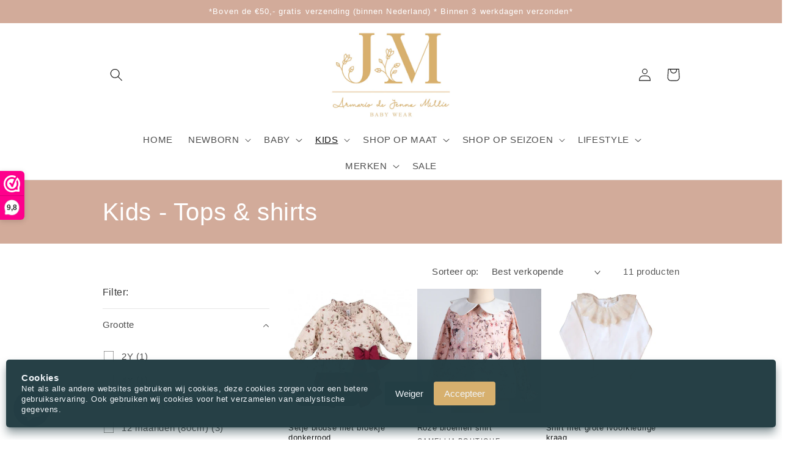

--- FILE ---
content_type: text/html; charset=utf-8
request_url: https://www.jennamillie.nl/collections/kids-tops-shirts
body_size: 35687
content:
<!doctype html>
<html class="no-js" lang="nl">
  <head>
    <meta charset="utf-8">
    <meta http-equiv="X-UA-Compatible" content="IE=edge">
    <meta name="viewport" content="width=device-width,initial-scale=1">
    <meta name="theme-color" content="">
    <link rel="canonical" href="https://www.jennamillie.nl/collections/kids-tops-shirts">
    <link rel="preconnect" href="https://cdn.shopify.com" crossorigin><link rel="icon" type="image/png" href="//www.jennamillie.nl/cdn/shop/files/favicon-32x32.png?crop=center&height=32&v=1677787646&width=32"><title>
      Luxe kinderkleding in Spaanse stijl bestellen? | Snel geleverd
 &ndash; Armario de Jenna Millie</title>

    
      <meta name="description" content="De mooiste Tops &amp;amp; Truitjes voor jouw kindje De mooiste shirtjes en topjes voor jouw kindje vind je bij Armario de Jenna Millie. Heerlijk zachte stofjes en mooie printjes. Jouw kindje ziet er fantastisch uit in onze Spaanse en Portugese kleding. En het fijne is, alles valt perfect te combineren met de andere kleding">
    

    

<meta property="og:site_name" content="Armario de Jenna Millie">
<meta property="og:url" content="https://www.jennamillie.nl/collections/kids-tops-shirts">
<meta property="og:title" content="Luxe kinderkleding in Spaanse stijl bestellen? | Snel geleverd">
<meta property="og:type" content="website">
<meta property="og:description" content="De mooiste Tops &amp;amp; Truitjes voor jouw kindje De mooiste shirtjes en topjes voor jouw kindje vind je bij Armario de Jenna Millie. Heerlijk zachte stofjes en mooie printjes. Jouw kindje ziet er fantastisch uit in onze Spaanse en Portugese kleding. En het fijne is, alles valt perfect te combineren met de andere kleding"><meta property="og:image" content="http://www.jennamillie.nl/cdn/shop/collections/blouse_-plaatje_6e30505b-12e5-4dc4-863b-21683cd3c8b4.png?v=1699112760">
  <meta property="og:image:secure_url" content="https://www.jennamillie.nl/cdn/shop/collections/blouse_-plaatje_6e30505b-12e5-4dc4-863b-21683cd3c8b4.png?v=1699112760">
  <meta property="og:image:width" content="1080">
  <meta property="og:image:height" content="1080"><meta name="twitter:card" content="summary_large_image">
<meta name="twitter:title" content="Luxe kinderkleding in Spaanse stijl bestellen? | Snel geleverd">
<meta name="twitter:description" content="De mooiste Tops &amp;amp; Truitjes voor jouw kindje De mooiste shirtjes en topjes voor jouw kindje vind je bij Armario de Jenna Millie. Heerlijk zachte stofjes en mooie printjes. Jouw kindje ziet er fantastisch uit in onze Spaanse en Portugese kleding. En het fijne is, alles valt perfect te combineren met de andere kleding">


    <script src="//www.jennamillie.nl/cdn/shop/t/4/assets/constants.js?v=165488195745554878101678265521" defer="defer"></script>
    <script src="//www.jennamillie.nl/cdn/shop/t/4/assets/pubsub.js?v=2921868252632587581678265523" defer="defer"></script>
    <script src="//www.jennamillie.nl/cdn/shop/t/4/assets/global.js?v=85297797553816670871678265522" defer="defer"></script>
    <script>window.performance && window.performance.mark && window.performance.mark('shopify.content_for_header.start');</script><meta name="facebook-domain-verification" content="7nlnheuo7vr1sv4556nj53om9tw9df">
<meta name="google-site-verification" content="QdZkpb5cQ9g9jwl8g7944kf6RXIlUPcdN82yIuXep6o">
<meta id="shopify-digital-wallet" name="shopify-digital-wallet" content="/67738206483/digital_wallets/dialog">
<link rel="alternate" type="application/atom+xml" title="Feed" href="/collections/kids-tops-shirts.atom" />
<link rel="alternate" hreflang="x-default" href="https://www.jennamillie.nl/collections/kids-tops-shirts">
<link rel="alternate" hreflang="nl" href="https://www.jennamillie.nl/collections/kids-tops-shirts">
<link rel="alternate" hreflang="en" href="https://www.jennamillie.nl/en/collections/kids-tops-shirts">
<link rel="alternate" hreflang="es" href="https://www.jennamillie.nl/es/collections/kids-tops-shirts">
<link rel="alternate" type="application/json+oembed" href="https://www.jennamillie.nl/collections/kids-tops-shirts.oembed">
<script async="async" src="/checkouts/internal/preloads.js?locale=nl-NL"></script>
<script id="shopify-features" type="application/json">{"accessToken":"45609a77de57ab3c73a4385189b929f7","betas":["rich-media-storefront-analytics"],"domain":"www.jennamillie.nl","predictiveSearch":true,"shopId":67738206483,"locale":"nl"}</script>
<script>var Shopify = Shopify || {};
Shopify.shop = "armario-de-jenna-millie.myshopify.com";
Shopify.locale = "nl";
Shopify.currency = {"active":"EUR","rate":"1.0"};
Shopify.country = "NL";
Shopify.theme = {"name":"Bijgewerkte kopie van Dawn","id":145196712211,"schema_name":"Dawn","schema_version":"8.0.0","theme_store_id":887,"role":"main"};
Shopify.theme.handle = "null";
Shopify.theme.style = {"id":null,"handle":null};
Shopify.cdnHost = "www.jennamillie.nl/cdn";
Shopify.routes = Shopify.routes || {};
Shopify.routes.root = "/";</script>
<script type="module">!function(o){(o.Shopify=o.Shopify||{}).modules=!0}(window);</script>
<script>!function(o){function n(){var o=[];function n(){o.push(Array.prototype.slice.apply(arguments))}return n.q=o,n}var t=o.Shopify=o.Shopify||{};t.loadFeatures=n(),t.autoloadFeatures=n()}(window);</script>
<script id="shop-js-analytics" type="application/json">{"pageType":"collection"}</script>
<script defer="defer" async type="module" src="//www.jennamillie.nl/cdn/shopifycloud/shop-js/modules/v2/client.init-shop-cart-sync_CwGft62q.nl.esm.js"></script>
<script defer="defer" async type="module" src="//www.jennamillie.nl/cdn/shopifycloud/shop-js/modules/v2/chunk.common_BAeYDmFP.esm.js"></script>
<script defer="defer" async type="module" src="//www.jennamillie.nl/cdn/shopifycloud/shop-js/modules/v2/chunk.modal_B9qqLDBC.esm.js"></script>
<script type="module">
  await import("//www.jennamillie.nl/cdn/shopifycloud/shop-js/modules/v2/client.init-shop-cart-sync_CwGft62q.nl.esm.js");
await import("//www.jennamillie.nl/cdn/shopifycloud/shop-js/modules/v2/chunk.common_BAeYDmFP.esm.js");
await import("//www.jennamillie.nl/cdn/shopifycloud/shop-js/modules/v2/chunk.modal_B9qqLDBC.esm.js");

  window.Shopify.SignInWithShop?.initShopCartSync?.({"fedCMEnabled":true,"windoidEnabled":true});

</script>
<script>(function() {
  var isLoaded = false;
  function asyncLoad() {
    if (isLoaded) return;
    isLoaded = true;
    var urls = ["https:\/\/app.adoric-om.com\/adoric.js?key=a2f984c3bdb8da72a6d63700cba38a1c\u0026shop=armario-de-jenna-millie.myshopify.com","https:\/\/cdn.nfcube.com\/instafeed-754ac136be5244690308140b1fafa5a6.js?shop=armario-de-jenna-millie.myshopify.com"];
    for (var i = 0; i < urls.length; i++) {
      var s = document.createElement('script');
      s.type = 'text/javascript';
      s.async = true;
      s.src = urls[i];
      var x = document.getElementsByTagName('script')[0];
      x.parentNode.insertBefore(s, x);
    }
  };
  if(window.attachEvent) {
    window.attachEvent('onload', asyncLoad);
  } else {
    window.addEventListener('load', asyncLoad, false);
  }
})();</script>
<script id="__st">var __st={"a":67738206483,"offset":3600,"reqid":"6d6fd11d-909a-43b6-bea0-03fc25857956-1769381258","pageurl":"www.jennamillie.nl\/collections\/kids-tops-shirts","u":"aef332792e23","p":"collection","rtyp":"collection","rid":601979912535};</script>
<script>window.ShopifyPaypalV4VisibilityTracking = true;</script>
<script id="captcha-bootstrap">!function(){'use strict';const t='contact',e='account',n='new_comment',o=[[t,t],['blogs',n],['comments',n],[t,'customer']],c=[[e,'customer_login'],[e,'guest_login'],[e,'recover_customer_password'],[e,'create_customer']],r=t=>t.map((([t,e])=>`form[action*='/${t}']:not([data-nocaptcha='true']) input[name='form_type'][value='${e}']`)).join(','),a=t=>()=>t?[...document.querySelectorAll(t)].map((t=>t.form)):[];function s(){const t=[...o],e=r(t);return a(e)}const i='password',u='form_key',d=['recaptcha-v3-token','g-recaptcha-response','h-captcha-response',i],f=()=>{try{return window.sessionStorage}catch{return}},m='__shopify_v',_=t=>t.elements[u];function p(t,e,n=!1){try{const o=window.sessionStorage,c=JSON.parse(o.getItem(e)),{data:r}=function(t){const{data:e,action:n}=t;return t[m]||n?{data:e,action:n}:{data:t,action:n}}(c);for(const[e,n]of Object.entries(r))t.elements[e]&&(t.elements[e].value=n);n&&o.removeItem(e)}catch(o){console.error('form repopulation failed',{error:o})}}const l='form_type',E='cptcha';function T(t){t.dataset[E]=!0}const w=window,h=w.document,L='Shopify',v='ce_forms',y='captcha';let A=!1;((t,e)=>{const n=(g='f06e6c50-85a8-45c8-87d0-21a2b65856fe',I='https://cdn.shopify.com/shopifycloud/storefront-forms-hcaptcha/ce_storefront_forms_captcha_hcaptcha.v1.5.2.iife.js',D={infoText:'Beschermd door hCaptcha',privacyText:'Privacy',termsText:'Voorwaarden'},(t,e,n)=>{const o=w[L][v],c=o.bindForm;if(c)return c(t,g,e,D).then(n);var r;o.q.push([[t,g,e,D],n]),r=I,A||(h.body.append(Object.assign(h.createElement('script'),{id:'captcha-provider',async:!0,src:r})),A=!0)});var g,I,D;w[L]=w[L]||{},w[L][v]=w[L][v]||{},w[L][v].q=[],w[L][y]=w[L][y]||{},w[L][y].protect=function(t,e){n(t,void 0,e),T(t)},Object.freeze(w[L][y]),function(t,e,n,w,h,L){const[v,y,A,g]=function(t,e,n){const i=e?o:[],u=t?c:[],d=[...i,...u],f=r(d),m=r(i),_=r(d.filter((([t,e])=>n.includes(e))));return[a(f),a(m),a(_),s()]}(w,h,L),I=t=>{const e=t.target;return e instanceof HTMLFormElement?e:e&&e.form},D=t=>v().includes(t);t.addEventListener('submit',(t=>{const e=I(t);if(!e)return;const n=D(e)&&!e.dataset.hcaptchaBound&&!e.dataset.recaptchaBound,o=_(e),c=g().includes(e)&&(!o||!o.value);(n||c)&&t.preventDefault(),c&&!n&&(function(t){try{if(!f())return;!function(t){const e=f();if(!e)return;const n=_(t);if(!n)return;const o=n.value;o&&e.removeItem(o)}(t);const e=Array.from(Array(32),(()=>Math.random().toString(36)[2])).join('');!function(t,e){_(t)||t.append(Object.assign(document.createElement('input'),{type:'hidden',name:u})),t.elements[u].value=e}(t,e),function(t,e){const n=f();if(!n)return;const o=[...t.querySelectorAll(`input[type='${i}']`)].map((({name:t})=>t)),c=[...d,...o],r={};for(const[a,s]of new FormData(t).entries())c.includes(a)||(r[a]=s);n.setItem(e,JSON.stringify({[m]:1,action:t.action,data:r}))}(t,e)}catch(e){console.error('failed to persist form',e)}}(e),e.submit())}));const S=(t,e)=>{t&&!t.dataset[E]&&(n(t,e.some((e=>e===t))),T(t))};for(const o of['focusin','change'])t.addEventListener(o,(t=>{const e=I(t);D(e)&&S(e,y())}));const B=e.get('form_key'),M=e.get(l),P=B&&M;t.addEventListener('DOMContentLoaded',(()=>{const t=y();if(P)for(const e of t)e.elements[l].value===M&&p(e,B);[...new Set([...A(),...v().filter((t=>'true'===t.dataset.shopifyCaptcha))])].forEach((e=>S(e,t)))}))}(h,new URLSearchParams(w.location.search),n,t,e,['guest_login'])})(!0,!0)}();</script>
<script integrity="sha256-4kQ18oKyAcykRKYeNunJcIwy7WH5gtpwJnB7kiuLZ1E=" data-source-attribution="shopify.loadfeatures" defer="defer" src="//www.jennamillie.nl/cdn/shopifycloud/storefront/assets/storefront/load_feature-a0a9edcb.js" crossorigin="anonymous"></script>
<script data-source-attribution="shopify.dynamic_checkout.dynamic.init">var Shopify=Shopify||{};Shopify.PaymentButton=Shopify.PaymentButton||{isStorefrontPortableWallets:!0,init:function(){window.Shopify.PaymentButton.init=function(){};var t=document.createElement("script");t.src="https://www.jennamillie.nl/cdn/shopifycloud/portable-wallets/latest/portable-wallets.nl.js",t.type="module",document.head.appendChild(t)}};
</script>
<script data-source-attribution="shopify.dynamic_checkout.buyer_consent">
  function portableWalletsHideBuyerConsent(e){var t=document.getElementById("shopify-buyer-consent"),n=document.getElementById("shopify-subscription-policy-button");t&&n&&(t.classList.add("hidden"),t.setAttribute("aria-hidden","true"),n.removeEventListener("click",e))}function portableWalletsShowBuyerConsent(e){var t=document.getElementById("shopify-buyer-consent"),n=document.getElementById("shopify-subscription-policy-button");t&&n&&(t.classList.remove("hidden"),t.removeAttribute("aria-hidden"),n.addEventListener("click",e))}window.Shopify?.PaymentButton&&(window.Shopify.PaymentButton.hideBuyerConsent=portableWalletsHideBuyerConsent,window.Shopify.PaymentButton.showBuyerConsent=portableWalletsShowBuyerConsent);
</script>
<script data-source-attribution="shopify.dynamic_checkout.cart.bootstrap">document.addEventListener("DOMContentLoaded",(function(){function t(){return document.querySelector("shopify-accelerated-checkout-cart, shopify-accelerated-checkout")}if(t())Shopify.PaymentButton.init();else{new MutationObserver((function(e,n){t()&&(Shopify.PaymentButton.init(),n.disconnect())})).observe(document.body,{childList:!0,subtree:!0})}}));
</script>
<script id="sections-script" data-sections="header,footer" defer="defer" src="//www.jennamillie.nl/cdn/shop/t/4/compiled_assets/scripts.js?v=413"></script>
<script>window.performance && window.performance.mark && window.performance.mark('shopify.content_for_header.end');</script>


    <style data-shopify>
      
      
      
      
      

      :root {
        --font-body-family: "system_ui", -apple-system, 'Segoe UI', Roboto, 'Helvetica Neue', 'Noto Sans', 'Liberation Sans', Arial, sans-serif, 'Apple Color Emoji', 'Segoe UI Emoji', 'Segoe UI Symbol', 'Noto Color Emoji';
        --font-body-style: normal;
        --font-body-weight: 400;
        --font-body-weight-bold: 700;

        --font-heading-family: "system_ui", -apple-system, 'Segoe UI', Roboto, 'Helvetica Neue', 'Noto Sans', 'Liberation Sans', Arial, sans-serif, 'Apple Color Emoji', 'Segoe UI Emoji', 'Segoe UI Symbol', 'Noto Color Emoji';
        --font-heading-style: normal;
        --font-heading-weight: 400;

        --font-body-scale: 1.05;
        --font-heading-scale: 0.9523809523809523;

        --color-base-text: 18, 18, 18;
        --color-shadow: 18, 18, 18;
        --color-base-background-1: 255, 255, 255;
        --color-base-background-2: 243, 243, 243;
        --color-base-solid-button-labels: 255, 255, 255;
        --color-base-outline-button-labels: 18, 18, 18;
        --color-base-accent-1: 215, 176, 110;
        --color-base-accent-2: 210, 171, 154;
        --payment-terms-background-color: #ffffff;

        --gradient-base-background-1: #ffffff;
        --gradient-base-background-2: #f3f3f3;
        --gradient-base-accent-1: #d7b06e;
        --gradient-base-accent-2: #d2ab9a;

        --media-padding: px;
        --media-border-opacity: 0.05;
        --media-border-width: 1px;
        --media-radius: 0px;
        --media-shadow-opacity: 0.0;
        --media-shadow-horizontal-offset: 0px;
        --media-shadow-vertical-offset: 4px;
        --media-shadow-blur-radius: 5px;
        --media-shadow-visible: 0;

        --page-width: 100rem;
        --page-width-margin: 0rem;

        --product-card-image-padding: 0.0rem;
        --product-card-corner-radius: 0.0rem;
        --product-card-text-alignment: left;
        --product-card-border-width: 0.0rem;
        --product-card-border-opacity: 0.1;
        --product-card-shadow-opacity: 0.0;
        --product-card-shadow-visible: 0;
        --product-card-shadow-horizontal-offset: 0.0rem;
        --product-card-shadow-vertical-offset: 0.4rem;
        --product-card-shadow-blur-radius: 0.5rem;

        --collection-card-image-padding: 0.0rem;
        --collection-card-corner-radius: 0.0rem;
        --collection-card-text-alignment: left;
        --collection-card-border-width: 0.0rem;
        --collection-card-border-opacity: 0.1;
        --collection-card-shadow-opacity: 0.0;
        --collection-card-shadow-visible: 0;
        --collection-card-shadow-horizontal-offset: 0.0rem;
        --collection-card-shadow-vertical-offset: 0.4rem;
        --collection-card-shadow-blur-radius: 0.5rem;

        --blog-card-image-padding: 0.0rem;
        --blog-card-corner-radius: 0.0rem;
        --blog-card-text-alignment: left;
        --blog-card-border-width: 0.0rem;
        --blog-card-border-opacity: 0.1;
        --blog-card-shadow-opacity: 0.0;
        --blog-card-shadow-visible: 0;
        --blog-card-shadow-horizontal-offset: 0.0rem;
        --blog-card-shadow-vertical-offset: 0.4rem;
        --blog-card-shadow-blur-radius: 0.5rem;

        --badge-corner-radius: 4.0rem;

        --popup-border-width: 1px;
        --popup-border-opacity: 0.1;
        --popup-corner-radius: 0px;
        --popup-shadow-opacity: 0.0;
        --popup-shadow-horizontal-offset: 0px;
        --popup-shadow-vertical-offset: 4px;
        --popup-shadow-blur-radius: 5px;

        --drawer-border-width: 1px;
        --drawer-border-opacity: 0.1;
        --drawer-shadow-opacity: 0.0;
        --drawer-shadow-horizontal-offset: 0px;
        --drawer-shadow-vertical-offset: 4px;
        --drawer-shadow-blur-radius: 5px;

        --spacing-sections-desktop: 0px;
        --spacing-sections-mobile: 0px;

        --grid-desktop-vertical-spacing: 8px;
        --grid-desktop-horizontal-spacing: 8px;
        --grid-mobile-vertical-spacing: 4px;
        --grid-mobile-horizontal-spacing: 4px;

        --text-boxes-border-opacity: 0.1;
        --text-boxes-border-width: 0px;
        --text-boxes-radius: 0px;
        --text-boxes-shadow-opacity: 0.0;
        --text-boxes-shadow-visible: 0;
        --text-boxes-shadow-horizontal-offset: 0px;
        --text-boxes-shadow-vertical-offset: 4px;
        --text-boxes-shadow-blur-radius: 5px;

        --buttons-radius: 0px;
        --buttons-radius-outset: 0px;
        --buttons-border-width: 3px;
        --buttons-border-opacity: 1.0;
        --buttons-shadow-opacity: 0.0;
        --buttons-shadow-visible: 0;
        --buttons-shadow-horizontal-offset: 0px;
        --buttons-shadow-vertical-offset: 4px;
        --buttons-shadow-blur-radius: 5px;
        --buttons-border-offset: 0px;

        --inputs-radius: 0px;
        --inputs-border-width: 1px;
        --inputs-border-opacity: 0.55;
        --inputs-shadow-opacity: 0.0;
        --inputs-shadow-horizontal-offset: 0px;
        --inputs-margin-offset: 0px;
        --inputs-shadow-vertical-offset: 4px;
        --inputs-shadow-blur-radius: 5px;
        --inputs-radius-outset: 0px;

        --variant-pills-radius: 40px;
        --variant-pills-border-width: 1px;
        --variant-pills-border-opacity: 0.55;
        --variant-pills-shadow-opacity: 0.0;
        --variant-pills-shadow-horizontal-offset: 0px;
        --variant-pills-shadow-vertical-offset: 4px;
        --variant-pills-shadow-blur-radius: 5px;
      }

      *,
      *::before,
      *::after {
        box-sizing: inherit;
      }

      html {
        box-sizing: border-box;
        font-size: calc(var(--font-body-scale) * 62.5%);
        height: 100%;
      }

      body {
        display: grid;
        grid-template-rows: auto auto 1fr auto;
        grid-template-columns: 100%;
        min-height: 100%;
        margin: 0;
        font-size: 1.5rem;
        letter-spacing: 0.06rem;
        line-height: calc(1 + 0.8 / var(--font-body-scale));
        font-family: var(--font-body-family);
        font-style: var(--font-body-style);
        font-weight: var(--font-body-weight);
      }

      @media screen and (min-width: 750px) {
        body {
          font-size: 1.6rem;
        }
      }
    </style>

    <link href="//www.jennamillie.nl/cdn/shop/t/4/assets/base.css?v=831047894957930821678265523" rel="stylesheet" type="text/css" media="all" />
<link rel="stylesheet" href="//www.jennamillie.nl/cdn/shop/t/4/assets/component-predictive-search.css?v=85913294783299393391678265522" media="print" onload="this.media='all'"><script>document.documentElement.className = document.documentElement.className.replace('no-js', 'js');
    if (Shopify.designMode) {
      document.documentElement.classList.add('shopify-design-mode');
    }
    </script>
  <!-- "snippets/weglot_hreftags.liquid" was not rendered, the associated app was uninstalled -->
<!-- "snippets/weglot_switcher.liquid" was not rendered, the associated app was uninstalled -->
<!-- BEGIN app block: shopify://apps/webwinkelkeur/blocks/sidebar/c3ac2bcb-63f1-40d3-9622-f307cd559ad3 -->
    <script>
        (function (n, r) {
            var e = document.createElement("script");
            e.async = !0, e.src = n + "/sidebar.js?id=" + r + "&c=" + c(10, r);
            var t = document.getElementsByTagName("script")[0];
            t.parentNode.insertBefore(e, t);

            function c(s, i) {
                var o = Date.now(), a = s * 6e4, _ = (Math.sin(i) || 0) * a;
                return Math.floor((o + _) / a)
            }
        })("https://dashboard.webwinkelkeur.nl", 1217329);
    </script>


<!-- END app block --><script src="https://cdn.shopify.com/extensions/24d18d61-397e-438f-b37c-18113cb9527f/scala-cookie-banner-3/assets/lgpd.js" type="text/javascript" defer="defer"></script>
<script src="https://cdn.shopify.com/extensions/e8878072-2f6b-4e89-8082-94b04320908d/inbox-1254/assets/inbox-chat-loader.js" type="text/javascript" defer="defer"></script>
<link href="https://monorail-edge.shopifysvc.com" rel="dns-prefetch">
<script>(function(){if ("sendBeacon" in navigator && "performance" in window) {try {var session_token_from_headers = performance.getEntriesByType('navigation')[0].serverTiming.find(x => x.name == '_s').description;} catch {var session_token_from_headers = undefined;}var session_cookie_matches = document.cookie.match(/_shopify_s=([^;]*)/);var session_token_from_cookie = session_cookie_matches && session_cookie_matches.length === 2 ? session_cookie_matches[1] : "";var session_token = session_token_from_headers || session_token_from_cookie || "";function handle_abandonment_event(e) {var entries = performance.getEntries().filter(function(entry) {return /monorail-edge.shopifysvc.com/.test(entry.name);});if (!window.abandonment_tracked && entries.length === 0) {window.abandonment_tracked = true;var currentMs = Date.now();var navigation_start = performance.timing.navigationStart;var payload = {shop_id: 67738206483,url: window.location.href,navigation_start,duration: currentMs - navigation_start,session_token,page_type: "collection"};window.navigator.sendBeacon("https://monorail-edge.shopifysvc.com/v1/produce", JSON.stringify({schema_id: "online_store_buyer_site_abandonment/1.1",payload: payload,metadata: {event_created_at_ms: currentMs,event_sent_at_ms: currentMs}}));}}window.addEventListener('pagehide', handle_abandonment_event);}}());</script>
<script id="web-pixels-manager-setup">(function e(e,d,r,n,o){if(void 0===o&&(o={}),!Boolean(null===(a=null===(i=window.Shopify)||void 0===i?void 0:i.analytics)||void 0===a?void 0:a.replayQueue)){var i,a;window.Shopify=window.Shopify||{};var t=window.Shopify;t.analytics=t.analytics||{};var s=t.analytics;s.replayQueue=[],s.publish=function(e,d,r){return s.replayQueue.push([e,d,r]),!0};try{self.performance.mark("wpm:start")}catch(e){}var l=function(){var e={modern:/Edge?\/(1{2}[4-9]|1[2-9]\d|[2-9]\d{2}|\d{4,})\.\d+(\.\d+|)|Firefox\/(1{2}[4-9]|1[2-9]\d|[2-9]\d{2}|\d{4,})\.\d+(\.\d+|)|Chrom(ium|e)\/(9{2}|\d{3,})\.\d+(\.\d+|)|(Maci|X1{2}).+ Version\/(15\.\d+|(1[6-9]|[2-9]\d|\d{3,})\.\d+)([,.]\d+|)( \(\w+\)|)( Mobile\/\w+|) Safari\/|Chrome.+OPR\/(9{2}|\d{3,})\.\d+\.\d+|(CPU[ +]OS|iPhone[ +]OS|CPU[ +]iPhone|CPU IPhone OS|CPU iPad OS)[ +]+(15[._]\d+|(1[6-9]|[2-9]\d|\d{3,})[._]\d+)([._]\d+|)|Android:?[ /-](13[3-9]|1[4-9]\d|[2-9]\d{2}|\d{4,})(\.\d+|)(\.\d+|)|Android.+Firefox\/(13[5-9]|1[4-9]\d|[2-9]\d{2}|\d{4,})\.\d+(\.\d+|)|Android.+Chrom(ium|e)\/(13[3-9]|1[4-9]\d|[2-9]\d{2}|\d{4,})\.\d+(\.\d+|)|SamsungBrowser\/([2-9]\d|\d{3,})\.\d+/,legacy:/Edge?\/(1[6-9]|[2-9]\d|\d{3,})\.\d+(\.\d+|)|Firefox\/(5[4-9]|[6-9]\d|\d{3,})\.\d+(\.\d+|)|Chrom(ium|e)\/(5[1-9]|[6-9]\d|\d{3,})\.\d+(\.\d+|)([\d.]+$|.*Safari\/(?![\d.]+ Edge\/[\d.]+$))|(Maci|X1{2}).+ Version\/(10\.\d+|(1[1-9]|[2-9]\d|\d{3,})\.\d+)([,.]\d+|)( \(\w+\)|)( Mobile\/\w+|) Safari\/|Chrome.+OPR\/(3[89]|[4-9]\d|\d{3,})\.\d+\.\d+|(CPU[ +]OS|iPhone[ +]OS|CPU[ +]iPhone|CPU IPhone OS|CPU iPad OS)[ +]+(10[._]\d+|(1[1-9]|[2-9]\d|\d{3,})[._]\d+)([._]\d+|)|Android:?[ /-](13[3-9]|1[4-9]\d|[2-9]\d{2}|\d{4,})(\.\d+|)(\.\d+|)|Mobile Safari.+OPR\/([89]\d|\d{3,})\.\d+\.\d+|Android.+Firefox\/(13[5-9]|1[4-9]\d|[2-9]\d{2}|\d{4,})\.\d+(\.\d+|)|Android.+Chrom(ium|e)\/(13[3-9]|1[4-9]\d|[2-9]\d{2}|\d{4,})\.\d+(\.\d+|)|Android.+(UC? ?Browser|UCWEB|U3)[ /]?(15\.([5-9]|\d{2,})|(1[6-9]|[2-9]\d|\d{3,})\.\d+)\.\d+|SamsungBrowser\/(5\.\d+|([6-9]|\d{2,})\.\d+)|Android.+MQ{2}Browser\/(14(\.(9|\d{2,})|)|(1[5-9]|[2-9]\d|\d{3,})(\.\d+|))(\.\d+|)|K[Aa][Ii]OS\/(3\.\d+|([4-9]|\d{2,})\.\d+)(\.\d+|)/},d=e.modern,r=e.legacy,n=navigator.userAgent;return n.match(d)?"modern":n.match(r)?"legacy":"unknown"}(),u="modern"===l?"modern":"legacy",c=(null!=n?n:{modern:"",legacy:""})[u],f=function(e){return[e.baseUrl,"/wpm","/b",e.hashVersion,"modern"===e.buildTarget?"m":"l",".js"].join("")}({baseUrl:d,hashVersion:r,buildTarget:u}),m=function(e){var d=e.version,r=e.bundleTarget,n=e.surface,o=e.pageUrl,i=e.monorailEndpoint;return{emit:function(e){var a=e.status,t=e.errorMsg,s=(new Date).getTime(),l=JSON.stringify({metadata:{event_sent_at_ms:s},events:[{schema_id:"web_pixels_manager_load/3.1",payload:{version:d,bundle_target:r,page_url:o,status:a,surface:n,error_msg:t},metadata:{event_created_at_ms:s}}]});if(!i)return console&&console.warn&&console.warn("[Web Pixels Manager] No Monorail endpoint provided, skipping logging."),!1;try{return self.navigator.sendBeacon.bind(self.navigator)(i,l)}catch(e){}var u=new XMLHttpRequest;try{return u.open("POST",i,!0),u.setRequestHeader("Content-Type","text/plain"),u.send(l),!0}catch(e){return console&&console.warn&&console.warn("[Web Pixels Manager] Got an unhandled error while logging to Monorail."),!1}}}}({version:r,bundleTarget:l,surface:e.surface,pageUrl:self.location.href,monorailEndpoint:e.monorailEndpoint});try{o.browserTarget=l,function(e){var d=e.src,r=e.async,n=void 0===r||r,o=e.onload,i=e.onerror,a=e.sri,t=e.scriptDataAttributes,s=void 0===t?{}:t,l=document.createElement("script"),u=document.querySelector("head"),c=document.querySelector("body");if(l.async=n,l.src=d,a&&(l.integrity=a,l.crossOrigin="anonymous"),s)for(var f in s)if(Object.prototype.hasOwnProperty.call(s,f))try{l.dataset[f]=s[f]}catch(e){}if(o&&l.addEventListener("load",o),i&&l.addEventListener("error",i),u)u.appendChild(l);else{if(!c)throw new Error("Did not find a head or body element to append the script");c.appendChild(l)}}({src:f,async:!0,onload:function(){if(!function(){var e,d;return Boolean(null===(d=null===(e=window.Shopify)||void 0===e?void 0:e.analytics)||void 0===d?void 0:d.initialized)}()){var d=window.webPixelsManager.init(e)||void 0;if(d){var r=window.Shopify.analytics;r.replayQueue.forEach((function(e){var r=e[0],n=e[1],o=e[2];d.publishCustomEvent(r,n,o)})),r.replayQueue=[],r.publish=d.publishCustomEvent,r.visitor=d.visitor,r.initialized=!0}}},onerror:function(){return m.emit({status:"failed",errorMsg:"".concat(f," has failed to load")})},sri:function(e){var d=/^sha384-[A-Za-z0-9+/=]+$/;return"string"==typeof e&&d.test(e)}(c)?c:"",scriptDataAttributes:o}),m.emit({status:"loading"})}catch(e){m.emit({status:"failed",errorMsg:(null==e?void 0:e.message)||"Unknown error"})}}})({shopId: 67738206483,storefrontBaseUrl: "https://www.jennamillie.nl",extensionsBaseUrl: "https://extensions.shopifycdn.com/cdn/shopifycloud/web-pixels-manager",monorailEndpoint: "https://monorail-edge.shopifysvc.com/unstable/produce_batch",surface: "storefront-renderer",enabledBetaFlags: ["2dca8a86"],webPixelsConfigList: [{"id":"947913047","configuration":"{\"config\":\"{\\\"pixel_id\\\":\\\"G-P4ENEKBLP0\\\",\\\"target_country\\\":\\\"NL\\\",\\\"gtag_events\\\":[{\\\"type\\\":\\\"begin_checkout\\\",\\\"action_label\\\":\\\"G-P4ENEKBLP0\\\"},{\\\"type\\\":\\\"search\\\",\\\"action_label\\\":\\\"G-P4ENEKBLP0\\\"},{\\\"type\\\":\\\"view_item\\\",\\\"action_label\\\":[\\\"G-P4ENEKBLP0\\\",\\\"MC-WKT305NECQ\\\"]},{\\\"type\\\":\\\"purchase\\\",\\\"action_label\\\":[\\\"G-P4ENEKBLP0\\\",\\\"MC-WKT305NECQ\\\"]},{\\\"type\\\":\\\"page_view\\\",\\\"action_label\\\":[\\\"G-P4ENEKBLP0\\\",\\\"MC-WKT305NECQ\\\"]},{\\\"type\\\":\\\"add_payment_info\\\",\\\"action_label\\\":\\\"G-P4ENEKBLP0\\\"},{\\\"type\\\":\\\"add_to_cart\\\",\\\"action_label\\\":\\\"G-P4ENEKBLP0\\\"}],\\\"enable_monitoring_mode\\\":false}\"}","eventPayloadVersion":"v1","runtimeContext":"OPEN","scriptVersion":"b2a88bafab3e21179ed38636efcd8a93","type":"APP","apiClientId":1780363,"privacyPurposes":[],"dataSharingAdjustments":{"protectedCustomerApprovalScopes":["read_customer_address","read_customer_email","read_customer_name","read_customer_personal_data","read_customer_phone"]}},{"id":"354484567","configuration":"{\"pixel_id\":\"222592037107109\",\"pixel_type\":\"facebook_pixel\",\"metaapp_system_user_token\":\"-\"}","eventPayloadVersion":"v1","runtimeContext":"OPEN","scriptVersion":"ca16bc87fe92b6042fbaa3acc2fbdaa6","type":"APP","apiClientId":2329312,"privacyPurposes":["ANALYTICS","MARKETING","SALE_OF_DATA"],"dataSharingAdjustments":{"protectedCustomerApprovalScopes":["read_customer_address","read_customer_email","read_customer_name","read_customer_personal_data","read_customer_phone"]}},{"id":"175407447","configuration":"{\"tagID\":\"2613275035688\"}","eventPayloadVersion":"v1","runtimeContext":"STRICT","scriptVersion":"18031546ee651571ed29edbe71a3550b","type":"APP","apiClientId":3009811,"privacyPurposes":["ANALYTICS","MARKETING","SALE_OF_DATA"],"dataSharingAdjustments":{"protectedCustomerApprovalScopes":["read_customer_address","read_customer_email","read_customer_name","read_customer_personal_data","read_customer_phone"]}},{"id":"shopify-app-pixel","configuration":"{}","eventPayloadVersion":"v1","runtimeContext":"STRICT","scriptVersion":"0450","apiClientId":"shopify-pixel","type":"APP","privacyPurposes":["ANALYTICS","MARKETING"]},{"id":"shopify-custom-pixel","eventPayloadVersion":"v1","runtimeContext":"LAX","scriptVersion":"0450","apiClientId":"shopify-pixel","type":"CUSTOM","privacyPurposes":["ANALYTICS","MARKETING"]}],isMerchantRequest: false,initData: {"shop":{"name":"Armario de Jenna Millie","paymentSettings":{"currencyCode":"EUR"},"myshopifyDomain":"armario-de-jenna-millie.myshopify.com","countryCode":"NL","storefrontUrl":"https:\/\/www.jennamillie.nl"},"customer":null,"cart":null,"checkout":null,"productVariants":[],"purchasingCompany":null},},"https://www.jennamillie.nl/cdn","fcfee988w5aeb613cpc8e4bc33m6693e112",{"modern":"","legacy":""},{"shopId":"67738206483","storefrontBaseUrl":"https:\/\/www.jennamillie.nl","extensionBaseUrl":"https:\/\/extensions.shopifycdn.com\/cdn\/shopifycloud\/web-pixels-manager","surface":"storefront-renderer","enabledBetaFlags":"[\"2dca8a86\"]","isMerchantRequest":"false","hashVersion":"fcfee988w5aeb613cpc8e4bc33m6693e112","publish":"custom","events":"[[\"page_viewed\",{}],[\"collection_viewed\",{\"collection\":{\"id\":\"601979912535\",\"title\":\"Kids - Tops \u0026 shirts\",\"productVariants\":[{\"price\":{\"amount\":28.2,\"currencyCode\":\"EUR\"},\"product\":{\"title\":\"Setje blouse met broekje donkerrood\",\"vendor\":\"Calamaro\",\"id\":\"8054679961875\",\"untranslatedTitle\":\"Setje blouse met broekje donkerrood\",\"url\":\"\/products\/meisjes-setje-blouse-met-broekje-donkerrood-calamaro\",\"type\":\"setje shirt met broekje\"},\"id\":\"44151940120851\",\"image\":{\"src\":\"\/\/www.jennamillie.nl\/cdn\/shop\/products\/calamaroFLOWERYBOWBLOUSEANDKNICKERMENSA.jpg?v=1671908088\"},\"sku\":\"00129\",\"title\":\"6 maanden (62cm)\",\"untranslatedTitle\":\"6 maanden (62cm)\"},{\"price\":{\"amount\":46.5,\"currencyCode\":\"EUR\"},\"product\":{\"title\":\"Roze bloemen shirt\",\"vendor\":\"Camellia Boutique\",\"id\":\"8056131911955\",\"untranslatedTitle\":\"Roze bloemen shirt\",\"url\":\"\/products\/roze-bloemen-shirt\",\"type\":\"shirt\"},\"id\":\"44158477959443\",\"image\":{\"src\":\"\/\/www.jennamillie.nl\/cdn\/shop\/files\/JM2_9.jpg?v=1699019165\"},\"sku\":\"00122\",\"title\":\"18 maanden (86cm)\",\"untranslatedTitle\":\"18 maanden (86cm)\"},{\"price\":{\"amount\":14.95,\"currencyCode\":\"EUR\"},\"product\":{\"title\":\"Shirt met grote ivoorkleurige kraag\",\"vendor\":\"Camellia Boutique\",\"id\":\"8056161272083\",\"untranslatedTitle\":\"Shirt met grote ivoorkleurige kraag\",\"url\":\"\/products\/kopie-van-body-met-kleine-gouden-kraag\",\"type\":\"romper\"},\"id\":\"44158624203027\",\"image\":{\"src\":\"\/\/www.jennamillie.nl\/cdn\/shop\/products\/ce129336-602a-4add-a19c-60b4d894d64e.jpg?v=1672097617\"},\"sku\":\"00139\",\"title\":\"12 maanden (80cm)\",\"untranslatedTitle\":\"12 maanden (80cm)\"},{\"price\":{\"amount\":49.99,\"currencyCode\":\"EUR\"},\"product\":{\"title\":\"Leuke fleurige jumpsuit\",\"vendor\":\"Camellia Boutique\",\"id\":\"8124593406227\",\"untranslatedTitle\":\"Leuke fleurige jumpsuit\",\"url\":\"\/products\/leuke-fleurige-jumpsuit\",\"type\":\"jumpsuit\"},\"id\":\"44411257159955\",\"image\":{\"src\":\"\/\/www.jennamillie.nl\/cdn\/shop\/products\/2fc9cd08-ce6a-468f-9320-f62668a1e1fa.jpg?v=1676474484\"},\"sku\":\"00103\",\"title\":\"2 jaar (92cm)\",\"untranslatedTitle\":\"2 jaar (92cm)\"},{\"price\":{\"amount\":32.5,\"currencyCode\":\"EUR\"},\"product\":{\"title\":\"Zomer setje ( blouse en bloomer )\",\"vendor\":\"Camellia Boutique\",\"id\":\"8431428075863\",\"untranslatedTitle\":\"Zomer setje ( blouse en bloomer )\",\"url\":\"\/products\/zomer-setje\",\"type\":\"setje\"},\"id\":\"46767723512151\",\"image\":{\"src\":\"\/\/www.jennamillie.nl\/cdn\/shop\/files\/IMG_7195.jpg?v=1685019826\"},\"sku\":\"00196\",\"title\":\"18 maanden (86cm)\",\"untranslatedTitle\":\"18 maanden (86cm)\"},{\"price\":{\"amount\":52.5,\"currencyCode\":\"EUR\"},\"product\":{\"title\":\"Witte blouse met gouden streepjes\",\"vendor\":\"Camellia Boutique\",\"id\":\"8056134271251\",\"untranslatedTitle\":\"Witte blouse met gouden streepjes\",\"url\":\"\/products\/kopie-van-roze-bloemen-shirt\",\"type\":\"blouse\"},\"id\":\"44158488281363\",\"image\":{\"src\":\"\/\/www.jennamillie.nl\/cdn\/shop\/files\/JM_27.jpg?v=1696774125\"},\"sku\":\"00188\",\"title\":\"12 maanden (80cm)\",\"untranslatedTitle\":\"12 maanden (80cm)\"},{\"price\":{\"amount\":23.75,\"currencyCode\":\"EUR\"},\"product\":{\"title\":\"Wit jersey shirt met grote kraag van kant\",\"vendor\":\"Camellia Boutique\",\"id\":\"8056136794387\",\"untranslatedTitle\":\"Wit jersey shirt met grote kraag van kant\",\"url\":\"\/products\/kopie-van-witte-blouse-met-gouden-streepjes\",\"type\":\"shirt\"},\"id\":\"44158510694675\",\"image\":{\"src\":\"\/\/www.jennamillie.nl\/cdn\/shop\/files\/JM2_17.jpg?v=1699019346\"},\"sku\":\"00180\",\"title\":\"3 jaar (98cm)\",\"untranslatedTitle\":\"3 jaar (98cm)\"},{\"price\":{\"amount\":31.95,\"currencyCode\":\"EUR\"},\"product\":{\"title\":\"Setje shirt met bloomer grijs met wit\",\"vendor\":\"Calamaro\",\"id\":\"8054669181203\",\"untranslatedTitle\":\"Setje shirt met bloomer grijs met wit\",\"url\":\"\/products\/meisjes-shirt-met-bloomer-calamaro\",\"type\":\"setje shirt met bloomer\"},\"id\":\"44151906795795\",\"image\":{\"src\":\"\/\/www.jennamillie.nl\/cdn\/shop\/files\/JM2_32.jpg?v=1699019237\"},\"sku\":\"00133\",\"title\":\"1 maand (44cm)\",\"untranslatedTitle\":\"1 maand (44cm)\"},{\"price\":{\"amount\":32.5,\"currencyCode\":\"EUR\"},\"product\":{\"title\":\"Jumper met bloemen\",\"vendor\":\"Camellia Boutique\",\"id\":\"8423371866455\",\"untranslatedTitle\":\"Jumper met bloemen\",\"url\":\"\/products\/jumper-met-bloemen\",\"type\":\"Jumper\"},\"id\":\"46767587950935\",\"image\":{\"src\":\"\/\/www.jennamillie.nl\/cdn\/shop\/files\/IMG_7273.jpg?v=1685015780\"},\"sku\":\"00192\",\"title\":\"2Y\",\"untranslatedTitle\":\"2Y\"},{\"price\":{\"amount\":38.99,\"currencyCode\":\"EUR\"},\"product\":{\"title\":\"Jongenspakje\",\"vendor\":\"Baby Ferr\",\"id\":\"8037302632723\",\"untranslatedTitle\":\"Jongenspakje\",\"url\":\"\/products\/jongenspakje-voor-de-feestdagen\",\"type\":\"jongenspakje\"},\"id\":\"44082262245651\",\"image\":{\"src\":\"\/\/www.jennamillie.nl\/cdn\/shop\/files\/JM_41.jpg?v=1696773618\"},\"sku\":\"00093\",\"title\":\"18 maanden (86cm)\",\"untranslatedTitle\":\"18 maanden (86cm)\"},{\"price\":{\"amount\":49.99,\"currencyCode\":\"EUR\"},\"product\":{\"title\":\"Blouse met franjes en kant\",\"vendor\":\"Camellia Boutique\",\"id\":\"8056141807891\",\"untranslatedTitle\":\"Blouse met franjes en kant\",\"url\":\"\/products\/kopie-van-wit-jersey-shirt-met-grote-kraag-van-kant\",\"type\":\"blouse\"},\"id\":\"44158556864787\",\"image\":{\"src\":\"\/\/www.jennamillie.nl\/cdn\/shop\/products\/7f617f2d-a655-4a7d-841e-06819ac5d3e6.jpg?v=1672095034\"},\"sku\":\"00024\",\"title\":\"6 maanden (62cm)\",\"untranslatedTitle\":\"6 maanden (62cm)\"}]}}]]"});</script><script>
  window.ShopifyAnalytics = window.ShopifyAnalytics || {};
  window.ShopifyAnalytics.meta = window.ShopifyAnalytics.meta || {};
  window.ShopifyAnalytics.meta.currency = 'EUR';
  var meta = {"products":[{"id":8054679961875,"gid":"gid:\/\/shopify\/Product\/8054679961875","vendor":"Calamaro","type":"setje shirt met broekje","handle":"meisjes-setje-blouse-met-broekje-donkerrood-calamaro","variants":[{"id":44151940120851,"price":2820,"name":"Setje blouse met broekje donkerrood - 6 maanden (62cm)","public_title":"6 maanden (62cm)","sku":"00129"},{"id":44151940186387,"price":2820,"name":"Setje blouse met broekje donkerrood - 2 jaar (92cm)","public_title":"2 jaar (92cm)","sku":"00130"}],"remote":false},{"id":8056131911955,"gid":"gid:\/\/shopify\/Product\/8056131911955","vendor":"Camellia Boutique","type":"shirt","handle":"roze-bloemen-shirt","variants":[{"id":44158477959443,"price":4650,"name":"Roze bloemen shirt - 18 maanden (86cm)","public_title":"18 maanden (86cm)","sku":"00122"},{"id":44158477992211,"price":4650,"name":"Roze bloemen shirt - 2 jaar (92cm)","public_title":"2 jaar (92cm)","sku":"00123"},{"id":44158478024979,"price":4650,"name":"Roze bloemen shirt - 4 jaar (104cm)","public_title":"4 jaar (104cm)","sku":"00124"}],"remote":false},{"id":8056161272083,"gid":"gid:\/\/shopify\/Product\/8056161272083","vendor":"Camellia Boutique","type":"romper","handle":"kopie-van-body-met-kleine-gouden-kraag","variants":[{"id":44158624203027,"price":1495,"name":"Shirt met grote ivoorkleurige kraag - 12 maanden (80cm)","public_title":"12 maanden (80cm)","sku":"00139"},{"id":44158627315987,"price":1495,"name":"Shirt met grote ivoorkleurige kraag - 18 maanden (86cm)","public_title":"18 maanden (86cm)","sku":"00140"}],"remote":false},{"id":8124593406227,"gid":"gid:\/\/shopify\/Product\/8124593406227","vendor":"Camellia Boutique","type":"jumpsuit","handle":"leuke-fleurige-jumpsuit","variants":[{"id":44411257159955,"price":4999,"name":"Leuke fleurige jumpsuit - 2 jaar (92cm)","public_title":"2 jaar (92cm)","sku":"00103"},{"id":44411257192723,"price":4999,"name":"Leuke fleurige jumpsuit - 4 jaar (104cm)","public_title":"4 jaar (104cm)","sku":"00104"}],"remote":false},{"id":8431428075863,"gid":"gid:\/\/shopify\/Product\/8431428075863","vendor":"Camellia Boutique","type":"setje","handle":"zomer-setje","variants":[{"id":46767723512151,"price":3250,"name":"Zomer setje ( blouse en bloomer ) - 18 maanden (86cm)","public_title":"18 maanden (86cm)","sku":"00196"},{"id":46767723544919,"price":3250,"name":"Zomer setje ( blouse en bloomer ) - 3Y (98cm)","public_title":"3Y (98cm)","sku":"00197"}],"remote":false},{"id":8056134271251,"gid":"gid:\/\/shopify\/Product\/8056134271251","vendor":"Camellia Boutique","type":"blouse","handle":"kopie-van-roze-bloemen-shirt","variants":[{"id":44158488281363,"price":5250,"name":"Witte blouse met gouden streepjes - 12 maanden (80cm)","public_title":"12 maanden (80cm)","sku":"00188"},{"id":44158488248595,"price":5250,"name":"Witte blouse met gouden streepjes - 18 maanden (86cm)","public_title":"18 maanden (86cm)","sku":"00189"}],"remote":false},{"id":8056136794387,"gid":"gid:\/\/shopify\/Product\/8056136794387","vendor":"Camellia Boutique","type":"shirt","handle":"kopie-van-witte-blouse-met-gouden-streepjes","variants":[{"id":44158510694675,"price":2375,"name":"Wit jersey shirt met grote kraag van kant - 3 jaar (98cm)","public_title":"3 jaar (98cm)","sku":"00180"},{"id":44158510727443,"price":2375,"name":"Wit jersey shirt met grote kraag van kant - 4 jaar (104cm)","public_title":"4 jaar (104cm)","sku":"00181"}],"remote":false},{"id":8054669181203,"gid":"gid:\/\/shopify\/Product\/8054669181203","vendor":"Calamaro","type":"setje shirt met bloomer","handle":"meisjes-shirt-met-bloomer-calamaro","variants":[{"id":44151906795795,"price":3195,"name":"Setje shirt met bloomer grijs met wit - 1 maand (44cm)","public_title":"1 maand (44cm)","sku":"00133"},{"id":44151906828563,"price":3195,"name":"Setje shirt met bloomer grijs met wit - 3 maanden (56cm)","public_title":"3 maanden (56cm)","sku":"00134"},{"id":44151906861331,"price":3195,"name":"Setje shirt met bloomer grijs met wit - 3 jaar (98cm)","public_title":"3 jaar (98cm)","sku":"00135"}],"remote":false},{"id":8423371866455,"gid":"gid:\/\/shopify\/Product\/8423371866455","vendor":"Camellia Boutique","type":"Jumper","handle":"jumper-met-bloemen","variants":[{"id":46767587950935,"price":3250,"name":"Jumper met bloemen - 2Y","public_title":"2Y","sku":"00192"},{"id":46767587983703,"price":3250,"name":"Jumper met bloemen - 4Y","public_title":"4Y","sku":"00193"}],"remote":false},{"id":8037302632723,"gid":"gid:\/\/shopify\/Product\/8037302632723","vendor":"Baby Ferr","type":"jongenspakje","handle":"jongenspakje-voor-de-feestdagen","variants":[{"id":44082262245651,"price":3899,"name":"Jongenspakje - 18 maanden (86cm)","public_title":"18 maanden (86cm)","sku":"00093"},{"id":44082262278419,"price":3899,"name":"Jongenspakje - 3 jaar (98cm)","public_title":"3 jaar (98cm)","sku":"00094"}],"remote":false},{"id":8056141807891,"gid":"gid:\/\/shopify\/Product\/8056141807891","vendor":"Camellia Boutique","type":"blouse","handle":"kopie-van-wit-jersey-shirt-met-grote-kraag-van-kant","variants":[{"id":44158556864787,"price":4999,"name":"Blouse met franjes en kant - 6 maanden (62cm)","public_title":"6 maanden (62cm)","sku":"00024"},{"id":44158556897555,"price":4999,"name":"Blouse met franjes en kant - 12 maanden (80cm)","public_title":"12 maanden (80cm)","sku":"00025"},{"id":44158556930323,"price":4999,"name":"Blouse met franjes en kant - 2 jaar (92cm)","public_title":"2 jaar (92cm)","sku":"00026"},{"id":44158549262611,"price":4999,"name":"Blouse met franjes en kant - 3 jaar (98cm)","public_title":"3 jaar (98cm)","sku":"00027"},{"id":44158549295379,"price":4999,"name":"Blouse met franjes en kant - 4 jaar (104cm)","public_title":"4 jaar (104cm)","sku":"00028"}],"remote":false}],"page":{"pageType":"collection","resourceType":"collection","resourceId":601979912535,"requestId":"6d6fd11d-909a-43b6-bea0-03fc25857956-1769381258"}};
  for (var attr in meta) {
    window.ShopifyAnalytics.meta[attr] = meta[attr];
  }
</script>
<script class="analytics">
  (function () {
    var customDocumentWrite = function(content) {
      var jquery = null;

      if (window.jQuery) {
        jquery = window.jQuery;
      } else if (window.Checkout && window.Checkout.$) {
        jquery = window.Checkout.$;
      }

      if (jquery) {
        jquery('body').append(content);
      }
    };

    var hasLoggedConversion = function(token) {
      if (token) {
        return document.cookie.indexOf('loggedConversion=' + token) !== -1;
      }
      return false;
    }

    var setCookieIfConversion = function(token) {
      if (token) {
        var twoMonthsFromNow = new Date(Date.now());
        twoMonthsFromNow.setMonth(twoMonthsFromNow.getMonth() + 2);

        document.cookie = 'loggedConversion=' + token + '; expires=' + twoMonthsFromNow;
      }
    }

    var trekkie = window.ShopifyAnalytics.lib = window.trekkie = window.trekkie || [];
    if (trekkie.integrations) {
      return;
    }
    trekkie.methods = [
      'identify',
      'page',
      'ready',
      'track',
      'trackForm',
      'trackLink'
    ];
    trekkie.factory = function(method) {
      return function() {
        var args = Array.prototype.slice.call(arguments);
        args.unshift(method);
        trekkie.push(args);
        return trekkie;
      };
    };
    for (var i = 0; i < trekkie.methods.length; i++) {
      var key = trekkie.methods[i];
      trekkie[key] = trekkie.factory(key);
    }
    trekkie.load = function(config) {
      trekkie.config = config || {};
      trekkie.config.initialDocumentCookie = document.cookie;
      var first = document.getElementsByTagName('script')[0];
      var script = document.createElement('script');
      script.type = 'text/javascript';
      script.onerror = function(e) {
        var scriptFallback = document.createElement('script');
        scriptFallback.type = 'text/javascript';
        scriptFallback.onerror = function(error) {
                var Monorail = {
      produce: function produce(monorailDomain, schemaId, payload) {
        var currentMs = new Date().getTime();
        var event = {
          schema_id: schemaId,
          payload: payload,
          metadata: {
            event_created_at_ms: currentMs,
            event_sent_at_ms: currentMs
          }
        };
        return Monorail.sendRequest("https://" + monorailDomain + "/v1/produce", JSON.stringify(event));
      },
      sendRequest: function sendRequest(endpointUrl, payload) {
        // Try the sendBeacon API
        if (window && window.navigator && typeof window.navigator.sendBeacon === 'function' && typeof window.Blob === 'function' && !Monorail.isIos12()) {
          var blobData = new window.Blob([payload], {
            type: 'text/plain'
          });

          if (window.navigator.sendBeacon(endpointUrl, blobData)) {
            return true;
          } // sendBeacon was not successful

        } // XHR beacon

        var xhr = new XMLHttpRequest();

        try {
          xhr.open('POST', endpointUrl);
          xhr.setRequestHeader('Content-Type', 'text/plain');
          xhr.send(payload);
        } catch (e) {
          console.log(e);
        }

        return false;
      },
      isIos12: function isIos12() {
        return window.navigator.userAgent.lastIndexOf('iPhone; CPU iPhone OS 12_') !== -1 || window.navigator.userAgent.lastIndexOf('iPad; CPU OS 12_') !== -1;
      }
    };
    Monorail.produce('monorail-edge.shopifysvc.com',
      'trekkie_storefront_load_errors/1.1',
      {shop_id: 67738206483,
      theme_id: 145196712211,
      app_name: "storefront",
      context_url: window.location.href,
      source_url: "//www.jennamillie.nl/cdn/s/trekkie.storefront.8d95595f799fbf7e1d32231b9a28fd43b70c67d3.min.js"});

        };
        scriptFallback.async = true;
        scriptFallback.src = '//www.jennamillie.nl/cdn/s/trekkie.storefront.8d95595f799fbf7e1d32231b9a28fd43b70c67d3.min.js';
        first.parentNode.insertBefore(scriptFallback, first);
      };
      script.async = true;
      script.src = '//www.jennamillie.nl/cdn/s/trekkie.storefront.8d95595f799fbf7e1d32231b9a28fd43b70c67d3.min.js';
      first.parentNode.insertBefore(script, first);
    };
    trekkie.load(
      {"Trekkie":{"appName":"storefront","development":false,"defaultAttributes":{"shopId":67738206483,"isMerchantRequest":null,"themeId":145196712211,"themeCityHash":"13333698164286297190","contentLanguage":"nl","currency":"EUR","eventMetadataId":"1764e726-b101-4266-b038-63ea020ca8cc"},"isServerSideCookieWritingEnabled":true,"monorailRegion":"shop_domain","enabledBetaFlags":["65f19447"]},"Session Attribution":{},"S2S":{"facebookCapiEnabled":true,"source":"trekkie-storefront-renderer","apiClientId":580111}}
    );

    var loaded = false;
    trekkie.ready(function() {
      if (loaded) return;
      loaded = true;

      window.ShopifyAnalytics.lib = window.trekkie;

      var originalDocumentWrite = document.write;
      document.write = customDocumentWrite;
      try { window.ShopifyAnalytics.merchantGoogleAnalytics.call(this); } catch(error) {};
      document.write = originalDocumentWrite;

      window.ShopifyAnalytics.lib.page(null,{"pageType":"collection","resourceType":"collection","resourceId":601979912535,"requestId":"6d6fd11d-909a-43b6-bea0-03fc25857956-1769381258","shopifyEmitted":true});

      var match = window.location.pathname.match(/checkouts\/(.+)\/(thank_you|post_purchase)/)
      var token = match? match[1]: undefined;
      if (!hasLoggedConversion(token)) {
        setCookieIfConversion(token);
        window.ShopifyAnalytics.lib.track("Viewed Product Category",{"currency":"EUR","category":"Collection: kids-tops-shirts","collectionName":"kids-tops-shirts","collectionId":601979912535,"nonInteraction":true},undefined,undefined,{"shopifyEmitted":true});
      }
    });


        var eventsListenerScript = document.createElement('script');
        eventsListenerScript.async = true;
        eventsListenerScript.src = "//www.jennamillie.nl/cdn/shopifycloud/storefront/assets/shop_events_listener-3da45d37.js";
        document.getElementsByTagName('head')[0].appendChild(eventsListenerScript);

})();</script>
<script
  defer
  src="https://www.jennamillie.nl/cdn/shopifycloud/perf-kit/shopify-perf-kit-3.0.4.min.js"
  data-application="storefront-renderer"
  data-shop-id="67738206483"
  data-render-region="gcp-us-east1"
  data-page-type="collection"
  data-theme-instance-id="145196712211"
  data-theme-name="Dawn"
  data-theme-version="8.0.0"
  data-monorail-region="shop_domain"
  data-resource-timing-sampling-rate="10"
  data-shs="true"
  data-shs-beacon="true"
  data-shs-export-with-fetch="true"
  data-shs-logs-sample-rate="1"
  data-shs-beacon-endpoint="https://www.jennamillie.nl/api/collect"
></script>
</head>

  <body class="gradient">
    <a class="skip-to-content-link button visually-hidden" href="#MainContent">
      Meteen naar de content
    </a><!-- BEGIN sections: header-group -->
<div id="shopify-section-sections--18161684775187__announcement-bar" class="shopify-section shopify-section-group-header-group announcement-bar-section"><div class="announcement-bar color-accent-2 gradient" role="region" aria-label="Aankondiging" ><div class="page-width">
                <p class="announcement-bar__message center h5">
                  <span>*Boven de €50,- gratis verzending (binnen Nederland) * Binnen 3 werkdagen verzonden*</span></p>
              </div></div>

</div><div id="shopify-section-sections--18161684775187__header" class="shopify-section shopify-section-group-header-group section-header"><link rel="stylesheet" href="//www.jennamillie.nl/cdn/shop/t/4/assets/component-list-menu.css?v=151968516119678728991678265522" media="print" onload="this.media='all'">
<link rel="stylesheet" href="//www.jennamillie.nl/cdn/shop/t/4/assets/component-search.css?v=184225813856820874251678265521" media="print" onload="this.media='all'">
<link rel="stylesheet" href="//www.jennamillie.nl/cdn/shop/t/4/assets/component-menu-drawer.css?v=182311192829367774911678265521" media="print" onload="this.media='all'">
<link rel="stylesheet" href="//www.jennamillie.nl/cdn/shop/t/4/assets/component-cart-notification.css?v=137625604348931474661678265521" media="print" onload="this.media='all'">
<link rel="stylesheet" href="//www.jennamillie.nl/cdn/shop/t/4/assets/component-cart-items.css?v=23917223812499722491678265523" media="print" onload="this.media='all'"><link rel="stylesheet" href="//www.jennamillie.nl/cdn/shop/t/4/assets/component-price.css?v=65402837579211014041678265521" media="print" onload="this.media='all'">
  <link rel="stylesheet" href="//www.jennamillie.nl/cdn/shop/t/4/assets/component-loading-overlay.css?v=167310470843593579841678265523" media="print" onload="this.media='all'"><noscript><link href="//www.jennamillie.nl/cdn/shop/t/4/assets/component-list-menu.css?v=151968516119678728991678265522" rel="stylesheet" type="text/css" media="all" /></noscript>
<noscript><link href="//www.jennamillie.nl/cdn/shop/t/4/assets/component-search.css?v=184225813856820874251678265521" rel="stylesheet" type="text/css" media="all" /></noscript>
<noscript><link href="//www.jennamillie.nl/cdn/shop/t/4/assets/component-menu-drawer.css?v=182311192829367774911678265521" rel="stylesheet" type="text/css" media="all" /></noscript>
<noscript><link href="//www.jennamillie.nl/cdn/shop/t/4/assets/component-cart-notification.css?v=137625604348931474661678265521" rel="stylesheet" type="text/css" media="all" /></noscript>
<noscript><link href="//www.jennamillie.nl/cdn/shop/t/4/assets/component-cart-items.css?v=23917223812499722491678265523" rel="stylesheet" type="text/css" media="all" /></noscript>

<style>
  header-drawer {
    justify-self: start;
    margin-left: -1.2rem;
  }

  .header__heading-logo {
    max-width: 210px;
  }@media screen and (min-width: 990px) {
    header-drawer {
      display: none;
    }
  }

  .menu-drawer-container {
    display: flex;
  }

  .list-menu {
    list-style: none;
    padding: 0;
    margin: 0;
  }

  .list-menu--inline {
    display: inline-flex;
    flex-wrap: wrap;
  }

  summary.list-menu__item {
    padding-right: 2.7rem;
  }

  .list-menu__item {
    display: flex;
    align-items: center;
    line-height: calc(1 + 0.3 / var(--font-body-scale));
  }

  .list-menu__item--link {
    text-decoration: none;
    padding-bottom: 1rem;
    padding-top: 1rem;
    line-height: calc(1 + 0.8 / var(--font-body-scale));
  }

  @media screen and (min-width: 750px) {
    .list-menu__item--link {
      padding-bottom: 0.5rem;
      padding-top: 0.5rem;
    }
  }
</style><style data-shopify>.header {
    padding-top: 0px;
    padding-bottom: 0px;
  }

  .section-header {
    position: sticky; /* This is for fixing a Safari z-index issue. PR #2147 */
    margin-bottom: 0px;
  }

  @media screen and (min-width: 750px) {
    .section-header {
      margin-bottom: 0px;
    }
  }

  @media screen and (min-width: 990px) {
    .header {
      padding-top: 0px;
      padding-bottom: 0px;
    }
  }</style><script src="//www.jennamillie.nl/cdn/shop/t/4/assets/details-disclosure.js?v=153497636716254413831678265523" defer="defer"></script>
<script src="//www.jennamillie.nl/cdn/shop/t/4/assets/details-modal.js?v=4511761896672669691678265523" defer="defer"></script>
<script src="//www.jennamillie.nl/cdn/shop/t/4/assets/cart-notification.js?v=160453272920806432391678265521" defer="defer"></script>
<script src="//www.jennamillie.nl/cdn/shop/t/4/assets/search-form.js?v=113639710312857635801678265522" defer="defer"></script><svg xmlns="http://www.w3.org/2000/svg" class="hidden">
  <symbol id="icon-search" viewbox="0 0 18 19" fill="none">
    <path fill-rule="evenodd" clip-rule="evenodd" d="M11.03 11.68A5.784 5.784 0 112.85 3.5a5.784 5.784 0 018.18 8.18zm.26 1.12a6.78 6.78 0 11.72-.7l5.4 5.4a.5.5 0 11-.71.7l-5.41-5.4z" fill="currentColor"/>
  </symbol>

  <symbol id="icon-reset" class="icon icon-close"  fill="none" viewBox="0 0 18 18" stroke="currentColor">
    <circle r="8.5" cy="9" cx="9" stroke-opacity="0.2"/>
    <path d="M6.82972 6.82915L1.17193 1.17097" stroke-linecap="round" stroke-linejoin="round" transform="translate(5 5)"/>
    <path d="M1.22896 6.88502L6.77288 1.11523" stroke-linecap="round" stroke-linejoin="round" transform="translate(5 5)"/>
  </symbol>

  <symbol id="icon-close" class="icon icon-close" fill="none" viewBox="0 0 18 17">
    <path d="M.865 15.978a.5.5 0 00.707.707l7.433-7.431 7.579 7.282a.501.501 0 00.846-.37.5.5 0 00-.153-.351L9.712 8.546l7.417-7.416a.5.5 0 10-.707-.708L8.991 7.853 1.413.573a.5.5 0 10-.693.72l7.563 7.268-7.418 7.417z" fill="currentColor">
  </symbol>
</svg>
<sticky-header data-sticky-type="on-scroll-up" class="header-wrapper color-background-1 gradient header-wrapper--border-bottom">
  <header class="header header--top-center header--mobile-center page-width header--has-menu"><header-drawer data-breakpoint="tablet">
        <details id="Details-menu-drawer-container" class="menu-drawer-container">
          <summary class="header__icon header__icon--menu header__icon--summary link focus-inset" aria-label="Menu">
            <span>
              <svg
  xmlns="http://www.w3.org/2000/svg"
  aria-hidden="true"
  focusable="false"
  class="icon icon-hamburger"
  fill="none"
  viewBox="0 0 18 16"
>
  <path d="M1 .5a.5.5 0 100 1h15.71a.5.5 0 000-1H1zM.5 8a.5.5 0 01.5-.5h15.71a.5.5 0 010 1H1A.5.5 0 01.5 8zm0 7a.5.5 0 01.5-.5h15.71a.5.5 0 010 1H1a.5.5 0 01-.5-.5z" fill="currentColor">
</svg>

              <svg
  xmlns="http://www.w3.org/2000/svg"
  aria-hidden="true"
  focusable="false"
  class="icon icon-close"
  fill="none"
  viewBox="0 0 18 17"
>
  <path d="M.865 15.978a.5.5 0 00.707.707l7.433-7.431 7.579 7.282a.501.501 0 00.846-.37.5.5 0 00-.153-.351L9.712 8.546l7.417-7.416a.5.5 0 10-.707-.708L8.991 7.853 1.413.573a.5.5 0 10-.693.72l7.563 7.268-7.418 7.417z" fill="currentColor">
</svg>

            </span>
          </summary>
          <div id="menu-drawer" class="gradient menu-drawer motion-reduce" tabindex="-1">
            <div class="menu-drawer__inner-container">
              <div class="menu-drawer__navigation-container">
                <nav class="menu-drawer__navigation">
                  <ul class="menu-drawer__menu has-submenu list-menu" role="list"><li><a href="/" class="menu-drawer__menu-item list-menu__item link link--text focus-inset">
                            HOME
                          </a></li><li><details id="Details-menu-drawer-menu-item-2">
                            <summary class="menu-drawer__menu-item list-menu__item link link--text focus-inset">
                              NEWBORN
                              <svg
  viewBox="0 0 14 10"
  fill="none"
  aria-hidden="true"
  focusable="false"
  class="icon icon-arrow"
  xmlns="http://www.w3.org/2000/svg"
>
  <path fill-rule="evenodd" clip-rule="evenodd" d="M8.537.808a.5.5 0 01.817-.162l4 4a.5.5 0 010 .708l-4 4a.5.5 0 11-.708-.708L11.793 5.5H1a.5.5 0 010-1h10.793L8.646 1.354a.5.5 0 01-.109-.546z" fill="currentColor">
</svg>

                              <svg aria-hidden="true" focusable="false" class="icon icon-caret" viewBox="0 0 10 6">
  <path fill-rule="evenodd" clip-rule="evenodd" d="M9.354.646a.5.5 0 00-.708 0L5 4.293 1.354.646a.5.5 0 00-.708.708l4 4a.5.5 0 00.708 0l4-4a.5.5 0 000-.708z" fill="currentColor">
</svg>

                            </summary>
                            <div id="link-newborn" class="menu-drawer__submenu has-submenu gradient motion-reduce" tabindex="-1">
                              <div class="menu-drawer__inner-submenu">
                                <button class="menu-drawer__close-button link link--text focus-inset" aria-expanded="true">
                                  <svg
  viewBox="0 0 14 10"
  fill="none"
  aria-hidden="true"
  focusable="false"
  class="icon icon-arrow"
  xmlns="http://www.w3.org/2000/svg"
>
  <path fill-rule="evenodd" clip-rule="evenodd" d="M8.537.808a.5.5 0 01.817-.162l4 4a.5.5 0 010 .708l-4 4a.5.5 0 11-.708-.708L11.793 5.5H1a.5.5 0 010-1h10.793L8.646 1.354a.5.5 0 01-.109-.546z" fill="currentColor">
</svg>

                                  NEWBORN
                                </button>
                                <ul class="menu-drawer__menu list-menu" role="list" tabindex="-1"><li><a href="/collections/alle-newborn-kleding" class="menu-drawer__menu-item link link--text list-menu__item focus-inset">
                                          ALLE PRODUCTEN
                                        </a></li><li><a href="/collections/newborn-tops-shirtjes" class="menu-drawer__menu-item link link--text list-menu__item focus-inset">
                                          TOPS &amp; SHIRTJES
                                        </a></li><li><a href="/collections/newborn-vestjes-truitjes" class="menu-drawer__menu-item link link--text list-menu__item focus-inset">
                                          VESTJES &amp; TRUITJES
                                        </a></li><li><a href="/collections/newborn-broekjes-shorts" class="menu-drawer__menu-item link link--text list-menu__item focus-inset">
                                          BROEKJES &amp; SHORTS
                                        </a></li><li><a href="/collections/newborn-jurkjes-en-rokjes" class="menu-drawer__menu-item link link--text list-menu__item focus-inset">
                                          JURKJES &amp; ROKJES
                                        </a></li><li><a href="/collections/newborn-rompers-pakjes" class="menu-drawer__menu-item link link--text list-menu__item focus-inset">
                                          ROMPERS &amp; PAKJES
                                        </a></li><li><a href="/collections/newborn-bloomers" class="menu-drawer__menu-item link link--text list-menu__item focus-inset">
                                          BLOOMERS
                                        </a></li><li><a href="/collections/newborn-swimwear" class="menu-drawer__menu-item link link--text list-menu__item focus-inset">
                                          SWIMWEAR
                                        </a></li><li><a href="/collections/newborn-sokjes-maillots" class="menu-drawer__menu-item link link--text list-menu__item focus-inset">
                                          FOOTWEAR
                                        </a></li><li><a href="/collections/newborn-setjes" class="menu-drawer__menu-item link link--text list-menu__item focus-inset">
                                          SETJES
                                        </a></li><li><a href="#" class="menu-drawer__menu-item link link--text list-menu__item focus-inset">
                                          ACCESSOIRES
                                        </a></li></ul>
                              </div>
                            </div>
                          </details></li><li><details id="Details-menu-drawer-menu-item-3">
                            <summary class="menu-drawer__menu-item list-menu__item link link--text focus-inset">
                              BABY
                              <svg
  viewBox="0 0 14 10"
  fill="none"
  aria-hidden="true"
  focusable="false"
  class="icon icon-arrow"
  xmlns="http://www.w3.org/2000/svg"
>
  <path fill-rule="evenodd" clip-rule="evenodd" d="M8.537.808a.5.5 0 01.817-.162l4 4a.5.5 0 010 .708l-4 4a.5.5 0 11-.708-.708L11.793 5.5H1a.5.5 0 010-1h10.793L8.646 1.354a.5.5 0 01-.109-.546z" fill="currentColor">
</svg>

                              <svg aria-hidden="true" focusable="false" class="icon icon-caret" viewBox="0 0 10 6">
  <path fill-rule="evenodd" clip-rule="evenodd" d="M9.354.646a.5.5 0 00-.708 0L5 4.293 1.354.646a.5.5 0 00-.708.708l4 4a.5.5 0 00.708 0l4-4a.5.5 0 000-.708z" fill="currentColor">
</svg>

                            </summary>
                            <div id="link-baby" class="menu-drawer__submenu has-submenu gradient motion-reduce" tabindex="-1">
                              <div class="menu-drawer__inner-submenu">
                                <button class="menu-drawer__close-button link link--text focus-inset" aria-expanded="true">
                                  <svg
  viewBox="0 0 14 10"
  fill="none"
  aria-hidden="true"
  focusable="false"
  class="icon icon-arrow"
  xmlns="http://www.w3.org/2000/svg"
>
  <path fill-rule="evenodd" clip-rule="evenodd" d="M8.537.808a.5.5 0 01.817-.162l4 4a.5.5 0 010 .708l-4 4a.5.5 0 11-.708-.708L11.793 5.5H1a.5.5 0 010-1h10.793L8.646 1.354a.5.5 0 01-.109-.546z" fill="currentColor">
</svg>

                                  BABY
                                </button>
                                <ul class="menu-drawer__menu list-menu" role="list" tabindex="-1"><li><a href="/collections/baby-collectie" class="menu-drawer__menu-item link link--text list-menu__item focus-inset">
                                          ALLE PRODUCTEN
                                        </a></li><li><a href="/collections/baby-jasjes" class="menu-drawer__menu-item link link--text list-menu__item focus-inset">
                                          JASJES
                                        </a></li><li><a href="/collections/baby-tops-shirtjes" class="menu-drawer__menu-item link link--text list-menu__item focus-inset">
                                          TOPS &amp; SHIRTJES
                                        </a></li><li><a href="/collections/baby-vestjes-truitjes" class="menu-drawer__menu-item link link--text list-menu__item focus-inset">
                                          VESTJES &amp; TRUITJES
                                        </a></li><li><a href="/collections/baby-broekjes-shorts" class="menu-drawer__menu-item link link--text list-menu__item focus-inset">
                                          BROEKJES &amp; SHORTS
                                        </a></li><li><a href="/collections/baby-jurkjes-rokjes" class="menu-drawer__menu-item link link--text list-menu__item focus-inset">
                                          JURKJES &amp; ROKJES
                                        </a></li><li><a href="/collections/baby-rompers-pakjes" class="menu-drawer__menu-item link link--text list-menu__item focus-inset">
                                          ROMPERS &amp; PAKJES
                                        </a></li><li><a href="/collections/baby-bloomers" class="menu-drawer__menu-item link link--text list-menu__item focus-inset">
                                          BLOOMERS
                                        </a></li><li><a href="/collections/baby-swimwear" class="menu-drawer__menu-item link link--text list-menu__item focus-inset">
                                          SWIMWEAR
                                        </a></li><li><a href="/collections/baby-sokjes-maillots" class="menu-drawer__menu-item link link--text list-menu__item focus-inset">
                                          FOOTWEAR
                                        </a></li><li><a href="/collections/baby-setjes" class="menu-drawer__menu-item link link--text list-menu__item focus-inset">
                                          SETJES
                                        </a></li><li><a href="/collections/baby-accessoires" class="menu-drawer__menu-item link link--text list-menu__item focus-inset">
                                          ACCESSOIRES
                                        </a></li></ul>
                              </div>
                            </div>
                          </details></li><li><details id="Details-menu-drawer-menu-item-4">
                            <summary class="menu-drawer__menu-item list-menu__item link link--text focus-inset menu-drawer__menu-item--active">
                              KIDS
                              <svg
  viewBox="0 0 14 10"
  fill="none"
  aria-hidden="true"
  focusable="false"
  class="icon icon-arrow"
  xmlns="http://www.w3.org/2000/svg"
>
  <path fill-rule="evenodd" clip-rule="evenodd" d="M8.537.808a.5.5 0 01.817-.162l4 4a.5.5 0 010 .708l-4 4a.5.5 0 11-.708-.708L11.793 5.5H1a.5.5 0 010-1h10.793L8.646 1.354a.5.5 0 01-.109-.546z" fill="currentColor">
</svg>

                              <svg aria-hidden="true" focusable="false" class="icon icon-caret" viewBox="0 0 10 6">
  <path fill-rule="evenodd" clip-rule="evenodd" d="M9.354.646a.5.5 0 00-.708 0L5 4.293 1.354.646a.5.5 0 00-.708.708l4 4a.5.5 0 00.708 0l4-4a.5.5 0 000-.708z" fill="currentColor">
</svg>

                            </summary>
                            <div id="link-kids" class="menu-drawer__submenu has-submenu gradient motion-reduce" tabindex="-1">
                              <div class="menu-drawer__inner-submenu">
                                <button class="menu-drawer__close-button link link--text focus-inset" aria-expanded="true">
                                  <svg
  viewBox="0 0 14 10"
  fill="none"
  aria-hidden="true"
  focusable="false"
  class="icon icon-arrow"
  xmlns="http://www.w3.org/2000/svg"
>
  <path fill-rule="evenodd" clip-rule="evenodd" d="M8.537.808a.5.5 0 01.817-.162l4 4a.5.5 0 010 .708l-4 4a.5.5 0 11-.708-.708L11.793 5.5H1a.5.5 0 010-1h10.793L8.646 1.354a.5.5 0 01-.109-.546z" fill="currentColor">
</svg>

                                  KIDS
                                </button>
                                <ul class="menu-drawer__menu list-menu" role="list" tabindex="-1"><li><a href="/collections/kids-collectie" class="menu-drawer__menu-item link link--text list-menu__item focus-inset">
                                          ALLE PRODUCTEN
                                        </a></li><li><a href="/collections/kids-jassen" class="menu-drawer__menu-item link link--text list-menu__item focus-inset">
                                          JASSEN
                                        </a></li><li><a href="/collections/kids-tops-shirts" class="menu-drawer__menu-item link link--text list-menu__item focus-inset menu-drawer__menu-item--active" aria-current="page">
                                          TOPS &amp; SHIRTS
                                        </a></li><li><a href="/collections/kids-vesten-truien" class="menu-drawer__menu-item link link--text list-menu__item focus-inset">
                                          VESTEN &amp; TRUIEN
                                        </a></li><li><a href="/collections/kids-broeken-shorts" class="menu-drawer__menu-item link link--text list-menu__item focus-inset">
                                          BROEKEN &amp; SHORTS
                                        </a></li><li><a href="/collections/kids-jurken-en-rokjes" class="menu-drawer__menu-item link link--text list-menu__item focus-inset">
                                          JURKEN &amp; ROKJES
                                        </a></li><li><a href="/collections/kids-rompers-pakjes" class="menu-drawer__menu-item link link--text list-menu__item focus-inset">
                                          ROMPERS &amp; PAKJES
                                        </a></li><li><a href="/collections/kids-bloomers" class="menu-drawer__menu-item link link--text list-menu__item focus-inset">
                                          BLOOMERS
                                        </a></li><li><a href="/collections/kids-swimwear" class="menu-drawer__menu-item link link--text list-menu__item focus-inset">
                                          SWIMWEAR
                                        </a></li><li><a href="/collections/kids-sokken-maillots" class="menu-drawer__menu-item link link--text list-menu__item focus-inset">
                                          FOOTWEAR
                                        </a></li><li><a href="/collections/kids-sets" class="menu-drawer__menu-item link link--text list-menu__item focus-inset">
                                          SETS
                                        </a></li><li><a href="/collections/kids-accessoires" class="menu-drawer__menu-item link link--text list-menu__item focus-inset">
                                          ACCESSOIRES
                                        </a></li></ul>
                              </div>
                            </div>
                          </details></li><li><details id="Details-menu-drawer-menu-item-5">
                            <summary class="menu-drawer__menu-item list-menu__item link link--text focus-inset">
                              SHOP OP MAAT
                              <svg
  viewBox="0 0 14 10"
  fill="none"
  aria-hidden="true"
  focusable="false"
  class="icon icon-arrow"
  xmlns="http://www.w3.org/2000/svg"
>
  <path fill-rule="evenodd" clip-rule="evenodd" d="M8.537.808a.5.5 0 01.817-.162l4 4a.5.5 0 010 .708l-4 4a.5.5 0 11-.708-.708L11.793 5.5H1a.5.5 0 010-1h10.793L8.646 1.354a.5.5 0 01-.109-.546z" fill="currentColor">
</svg>

                              <svg aria-hidden="true" focusable="false" class="icon icon-caret" viewBox="0 0 10 6">
  <path fill-rule="evenodd" clip-rule="evenodd" d="M9.354.646a.5.5 0 00-.708 0L5 4.293 1.354.646a.5.5 0 00-.708.708l4 4a.5.5 0 00.708 0l4-4a.5.5 0 000-.708z" fill="currentColor">
</svg>

                            </summary>
                            <div id="link-shop-op-maat" class="menu-drawer__submenu has-submenu gradient motion-reduce" tabindex="-1">
                              <div class="menu-drawer__inner-submenu">
                                <button class="menu-drawer__close-button link link--text focus-inset" aria-expanded="true">
                                  <svg
  viewBox="0 0 14 10"
  fill="none"
  aria-hidden="true"
  focusable="false"
  class="icon icon-arrow"
  xmlns="http://www.w3.org/2000/svg"
>
  <path fill-rule="evenodd" clip-rule="evenodd" d="M8.537.808a.5.5 0 01.817-.162l4 4a.5.5 0 010 .708l-4 4a.5.5 0 11-.708-.708L11.793 5.5H1a.5.5 0 010-1h10.793L8.646 1.354a.5.5 0 01-.109-.546z" fill="currentColor">
</svg>

                                  SHOP OP MAAT
                                </button>
                                <ul class="menu-drawer__menu list-menu" role="list" tabindex="-1"><li><a href="/collections/44-t-m-56-newborn" class="menu-drawer__menu-item link link--text list-menu__item focus-inset">
                                          44 T/M 56 (NEWBORN)
                                        </a></li><li><a href="/collections/62-t-m-68-3-6-mnd" class="menu-drawer__menu-item link link--text list-menu__item focus-inset">
                                          62 T/M 68 (3-6 MND) 
                                        </a></li><li><a href="/collections/74-6-9-mnd" class="menu-drawer__menu-item link link--text list-menu__item focus-inset">
                                          74 (6-9 MND)
                                        </a></li><li><a href="/collections/80-t-m-86-9-18-mnd" class="menu-drawer__menu-item link link--text list-menu__item focus-inset">
                                          80 T/M 86 (9-18 MND)
                                        </a></li><li><a href="/collections/92-2-jaar" class="menu-drawer__menu-item link link--text list-menu__item focus-inset">
                                          92 (2 JAAR)
                                        </a></li><li><a href="/collections/98-3-jaar" class="menu-drawer__menu-item link link--text list-menu__item focus-inset">
                                          98 (3 JAAR)
                                        </a></li><li><a href="/collections/104-4-jaar" class="menu-drawer__menu-item link link--text list-menu__item focus-inset">
                                          104 (4 JAAR)
                                        </a></li></ul>
                              </div>
                            </div>
                          </details></li><li><details id="Details-menu-drawer-menu-item-6">
                            <summary class="menu-drawer__menu-item list-menu__item link link--text focus-inset">
                              SHOP OP SEIZOEN
                              <svg
  viewBox="0 0 14 10"
  fill="none"
  aria-hidden="true"
  focusable="false"
  class="icon icon-arrow"
  xmlns="http://www.w3.org/2000/svg"
>
  <path fill-rule="evenodd" clip-rule="evenodd" d="M8.537.808a.5.5 0 01.817-.162l4 4a.5.5 0 010 .708l-4 4a.5.5 0 11-.708-.708L11.793 5.5H1a.5.5 0 010-1h10.793L8.646 1.354a.5.5 0 01-.109-.546z" fill="currentColor">
</svg>

                              <svg aria-hidden="true" focusable="false" class="icon icon-caret" viewBox="0 0 10 6">
  <path fill-rule="evenodd" clip-rule="evenodd" d="M9.354.646a.5.5 0 00-.708 0L5 4.293 1.354.646a.5.5 0 00-.708.708l4 4a.5.5 0 00.708 0l4-4a.5.5 0 000-.708z" fill="currentColor">
</svg>

                            </summary>
                            <div id="link-shop-op-seizoen" class="menu-drawer__submenu has-submenu gradient motion-reduce" tabindex="-1">
                              <div class="menu-drawer__inner-submenu">
                                <button class="menu-drawer__close-button link link--text focus-inset" aria-expanded="true">
                                  <svg
  viewBox="0 0 14 10"
  fill="none"
  aria-hidden="true"
  focusable="false"
  class="icon icon-arrow"
  xmlns="http://www.w3.org/2000/svg"
>
  <path fill-rule="evenodd" clip-rule="evenodd" d="M8.537.808a.5.5 0 01.817-.162l4 4a.5.5 0 010 .708l-4 4a.5.5 0 11-.708-.708L11.793 5.5H1a.5.5 0 010-1h10.793L8.646 1.354a.5.5 0 01-.109-.546z" fill="currentColor">
</svg>

                                  SHOP OP SEIZOEN
                                </button>
                                <ul class="menu-drawer__menu list-menu" role="list" tabindex="-1"><li><a href="/collections/seizoen-zomer" class="menu-drawer__menu-item link link--text list-menu__item focus-inset">
                                          ZOMER
                                        </a></li><li><a href="/collections/seizoen-herfst" class="menu-drawer__menu-item link link--text list-menu__item focus-inset">
                                          HERFST
                                        </a></li><li><a href="/collections/seizoen-winter" class="menu-drawer__menu-item link link--text list-menu__item focus-inset">
                                          WINTER
                                        </a></li><li><a href="/collections/seizoen-lente" class="menu-drawer__menu-item link link--text list-menu__item focus-inset">
                                          LENTE
                                        </a></li></ul>
                              </div>
                            </div>
                          </details></li><li><details id="Details-menu-drawer-menu-item-7">
                            <summary class="menu-drawer__menu-item list-menu__item link link--text focus-inset">
                              LIFESTYLE
                              <svg
  viewBox="0 0 14 10"
  fill="none"
  aria-hidden="true"
  focusable="false"
  class="icon icon-arrow"
  xmlns="http://www.w3.org/2000/svg"
>
  <path fill-rule="evenodd" clip-rule="evenodd" d="M8.537.808a.5.5 0 01.817-.162l4 4a.5.5 0 010 .708l-4 4a.5.5 0 11-.708-.708L11.793 5.5H1a.5.5 0 010-1h10.793L8.646 1.354a.5.5 0 01-.109-.546z" fill="currentColor">
</svg>

                              <svg aria-hidden="true" focusable="false" class="icon icon-caret" viewBox="0 0 10 6">
  <path fill-rule="evenodd" clip-rule="evenodd" d="M9.354.646a.5.5 0 00-.708 0L5 4.293 1.354.646a.5.5 0 00-.708.708l4 4a.5.5 0 00.708 0l4-4a.5.5 0 000-.708z" fill="currentColor">
</svg>

                            </summary>
                            <div id="link-lifestyle" class="menu-drawer__submenu has-submenu gradient motion-reduce" tabindex="-1">
                              <div class="menu-drawer__inner-submenu">
                                <button class="menu-drawer__close-button link link--text focus-inset" aria-expanded="true">
                                  <svg
  viewBox="0 0 14 10"
  fill="none"
  aria-hidden="true"
  focusable="false"
  class="icon icon-arrow"
  xmlns="http://www.w3.org/2000/svg"
>
  <path fill-rule="evenodd" clip-rule="evenodd" d="M8.537.808a.5.5 0 01.817-.162l4 4a.5.5 0 010 .708l-4 4a.5.5 0 11-.708-.708L11.793 5.5H1a.5.5 0 010-1h10.793L8.646 1.354a.5.5 0 01-.109-.546z" fill="currentColor">
</svg>

                                  LIFESTYLE
                                </button>
                                <ul class="menu-drawer__menu list-menu" role="list" tabindex="-1"><li><a href="/collections/lifestyle-gifts" class="menu-drawer__menu-item link link--text list-menu__item focus-inset">
                                          GIFTS
                                        </a></li><li><a href="/collections/lifestyle-onderweg" class="menu-drawer__menu-item link link--text list-menu__item focus-inset">
                                          ONDERWEG
                                        </a></li><li><a href="/collections/lifestyle-verzorging" class="menu-drawer__menu-item link link--text list-menu__item focus-inset">
                                          VERZORGING
                                        </a></li><li><a href="/collections/lifestyle-styling" class="menu-drawer__menu-item link link--text list-menu__item focus-inset">
                                          STYLING 
                                        </a></li></ul>
                              </div>
                            </div>
                          </details></li><li><details id="Details-menu-drawer-menu-item-8">
                            <summary class="menu-drawer__menu-item list-menu__item link link--text focus-inset">
                              MERKEN
                              <svg
  viewBox="0 0 14 10"
  fill="none"
  aria-hidden="true"
  focusable="false"
  class="icon icon-arrow"
  xmlns="http://www.w3.org/2000/svg"
>
  <path fill-rule="evenodd" clip-rule="evenodd" d="M8.537.808a.5.5 0 01.817-.162l4 4a.5.5 0 010 .708l-4 4a.5.5 0 11-.708-.708L11.793 5.5H1a.5.5 0 010-1h10.793L8.646 1.354a.5.5 0 01-.109-.546z" fill="currentColor">
</svg>

                              <svg aria-hidden="true" focusable="false" class="icon icon-caret" viewBox="0 0 10 6">
  <path fill-rule="evenodd" clip-rule="evenodd" d="M9.354.646a.5.5 0 00-.708 0L5 4.293 1.354.646a.5.5 0 00-.708.708l4 4a.5.5 0 00.708 0l4-4a.5.5 0 000-.708z" fill="currentColor">
</svg>

                            </summary>
                            <div id="link-merken" class="menu-drawer__submenu has-submenu gradient motion-reduce" tabindex="-1">
                              <div class="menu-drawer__inner-submenu">
                                <button class="menu-drawer__close-button link link--text focus-inset" aria-expanded="true">
                                  <svg
  viewBox="0 0 14 10"
  fill="none"
  aria-hidden="true"
  focusable="false"
  class="icon icon-arrow"
  xmlns="http://www.w3.org/2000/svg"
>
  <path fill-rule="evenodd" clip-rule="evenodd" d="M8.537.808a.5.5 0 01.817-.162l4 4a.5.5 0 010 .708l-4 4a.5.5 0 11-.708-.708L11.793 5.5H1a.5.5 0 010-1h10.793L8.646 1.354a.5.5 0 01-.109-.546z" fill="currentColor">
</svg>

                                  MERKEN
                                </button>
                                <ul class="menu-drawer__menu list-menu" role="list" tabindex="-1"><li><a href="/collections/camellia-boutique" class="menu-drawer__menu-item link link--text list-menu__item focus-inset">
                                          CAMELLIA BOUTIQUE
                                        </a></li><li><a href="/collections/babidu" class="menu-drawer__menu-item link link--text list-menu__item focus-inset">
                                          BABIDU
                                        </a></li><li><a href="/collections/baby-ferr" class="menu-drawer__menu-item link link--text list-menu__item focus-inset">
                                          BABY FERR
                                        </a></li><li><a href="/collections/calamaro" class="menu-drawer__menu-item link link--text list-menu__item focus-inset">
                                          CALAMARO
                                        </a></li><li><a href="/collections/condor" class="menu-drawer__menu-item link link--text list-menu__item focus-inset">
                                          CONDOR
                                        </a></li><li><a href="/collections/cuquito" class="menu-drawer__menu-item link link--text list-menu__item focus-inset">
                                          CUQUITO
                                        </a></li><li><a href="/collections/duffi-baby" class="menu-drawer__menu-item link link--text list-menu__item focus-inset">
                                          DUFFI BABY
                                        </a></li><li><a href="/collections/puro-mimo" class="menu-drawer__menu-item link link--text list-menu__item focus-inset">
                                          PURO MIMO
                                        </a></li></ul>
                              </div>
                            </div>
                          </details></li><li><a href="/collections/sale" class="menu-drawer__menu-item list-menu__item link link--text focus-inset">
                            SALE
                          </a></li></ul>
                </nav>
                <div class="menu-drawer__utility-links"><a href="/account/login" class="menu-drawer__account link focus-inset h5">
                      <svg
  xmlns="http://www.w3.org/2000/svg"
  aria-hidden="true"
  focusable="false"
  class="icon icon-account"
  fill="none"
  viewBox="0 0 18 19"
>
  <path fill-rule="evenodd" clip-rule="evenodd" d="M6 4.5a3 3 0 116 0 3 3 0 01-6 0zm3-4a4 4 0 100 8 4 4 0 000-8zm5.58 12.15c1.12.82 1.83 2.24 1.91 4.85H1.51c.08-2.6.79-4.03 1.9-4.85C4.66 11.75 6.5 11.5 9 11.5s4.35.26 5.58 1.15zM9 10.5c-2.5 0-4.65.24-6.17 1.35C1.27 12.98.5 14.93.5 18v.5h17V18c0-3.07-.77-5.02-2.33-6.15-1.52-1.1-3.67-1.35-6.17-1.35z" fill="currentColor">
</svg>

Inloggen</a><ul class="list list-social list-unstyled" role="list"><li class="list-social__item">
                        <a href="https://www.facebook.com/JennaMillie.babywear/" class="list-social__link link"><svg aria-hidden="true" focusable="false" class="icon icon-facebook" viewBox="0 0 18 18">
  <path fill="currentColor" d="M16.42.61c.27 0 .5.1.69.28.19.2.28.42.28.7v15.44c0 .27-.1.5-.28.69a.94.94 0 01-.7.28h-4.39v-6.7h2.25l.31-2.65h-2.56v-1.7c0-.4.1-.72.28-.93.18-.2.5-.32 1-.32h1.37V3.35c-.6-.06-1.27-.1-2.01-.1-1.01 0-1.83.3-2.45.9-.62.6-.93 1.44-.93 2.53v1.97H7.04v2.65h2.24V18H.98c-.28 0-.5-.1-.7-.28a.94.94 0 01-.28-.7V1.59c0-.27.1-.5.28-.69a.94.94 0 01.7-.28h15.44z">
</svg>
<span class="visually-hidden">Facebook</span>
                        </a>
                      </li><li class="list-social__item">
                        <a href="https://nl.pinterest.com/JennaMillie_babywear/" class="list-social__link link"><svg aria-hidden="true" focusable="false" class="icon icon-pinterest" viewBox="0 0 17 18">
  <path fill="currentColor" d="M8.48.58a8.42 8.42 0 015.9 2.45 8.42 8.42 0 011.33 10.08 8.28 8.28 0 01-7.23 4.16 8.5 8.5 0 01-2.37-.32c.42-.68.7-1.29.85-1.8l.59-2.29c.14.28.41.52.8.73.4.2.8.31 1.24.31.87 0 1.65-.25 2.34-.75a4.87 4.87 0 001.6-2.05 7.3 7.3 0 00.56-2.93c0-1.3-.5-2.41-1.49-3.36a5.27 5.27 0 00-3.8-1.43c-.93 0-1.8.16-2.58.48A5.23 5.23 0 002.85 8.6c0 .75.14 1.41.43 1.98.28.56.7.96 1.27 1.2.1.04.19.04.26 0 .07-.03.12-.1.15-.2l.18-.68c.05-.15.02-.3-.11-.45a2.35 2.35 0 01-.57-1.63A3.96 3.96 0 018.6 4.8c1.09 0 1.94.3 2.54.89.61.6.92 1.37.92 2.32 0 .8-.11 1.54-.33 2.21a3.97 3.97 0 01-.93 1.62c-.4.4-.87.6-1.4.6-.43 0-.78-.15-1.06-.47-.27-.32-.36-.7-.26-1.13a111.14 111.14 0 01.47-1.6l.18-.73c.06-.26.09-.47.09-.65 0-.36-.1-.66-.28-.89-.2-.23-.47-.35-.83-.35-.45 0-.83.2-1.13.62-.3.41-.46.93-.46 1.56a4.1 4.1 0 00.18 1.15l.06.15c-.6 2.58-.95 4.1-1.08 4.54-.12.55-.16 1.2-.13 1.94a8.4 8.4 0 01-5-7.65c0-2.3.81-4.28 2.44-5.9A8.04 8.04 0 018.48.57z">
</svg>
<span class="visually-hidden">Pinterest</span>
                        </a>
                      </li><li class="list-social__item">
                        <a href="https://www.instagram.com/jennamillie_babywear/" class="list-social__link link"><svg aria-hidden="true" focusable="false" class="icon icon-instagram" viewBox="0 0 18 18">
  <path fill="currentColor" d="M8.77 1.58c2.34 0 2.62.01 3.54.05.86.04 1.32.18 1.63.3.41.17.7.35 1.01.66.3.3.5.6.65 1 .12.32.27.78.3 1.64.05.92.06 1.2.06 3.54s-.01 2.62-.05 3.54a4.79 4.79 0 01-.3 1.63c-.17.41-.35.7-.66 1.01-.3.3-.6.5-1.01.66-.31.12-.77.26-1.63.3-.92.04-1.2.05-3.54.05s-2.62 0-3.55-.05a4.79 4.79 0 01-1.62-.3c-.42-.16-.7-.35-1.01-.66-.31-.3-.5-.6-.66-1a4.87 4.87 0 01-.3-1.64c-.04-.92-.05-1.2-.05-3.54s0-2.62.05-3.54c.04-.86.18-1.32.3-1.63.16-.41.35-.7.66-1.01.3-.3.6-.5 1-.65.32-.12.78-.27 1.63-.3.93-.05 1.2-.06 3.55-.06zm0-1.58C6.39 0 6.09.01 5.15.05c-.93.04-1.57.2-2.13.4-.57.23-1.06.54-1.55 1.02C1 1.96.7 2.45.46 3.02c-.22.56-.37 1.2-.4 2.13C0 6.1 0 6.4 0 8.77s.01 2.68.05 3.61c.04.94.2 1.57.4 2.13.23.58.54 1.07 1.02 1.56.49.48.98.78 1.55 1.01.56.22 1.2.37 2.13.4.94.05 1.24.06 3.62.06 2.39 0 2.68-.01 3.62-.05.93-.04 1.57-.2 2.13-.41a4.27 4.27 0 001.55-1.01c.49-.49.79-.98 1.01-1.56.22-.55.37-1.19.41-2.13.04-.93.05-1.23.05-3.61 0-2.39 0-2.68-.05-3.62a6.47 6.47 0 00-.4-2.13 4.27 4.27 0 00-1.02-1.55A4.35 4.35 0 0014.52.46a6.43 6.43 0 00-2.13-.41A69 69 0 008.77 0z"/>
  <path fill="currentColor" d="M8.8 4a4.5 4.5 0 100 9 4.5 4.5 0 000-9zm0 7.43a2.92 2.92 0 110-5.85 2.92 2.92 0 010 5.85zM13.43 5a1.05 1.05 0 100-2.1 1.05 1.05 0 000 2.1z">
</svg>
<span class="visually-hidden">Instagram</span>
                        </a>
                      </li><li class="list-social__item">
                        <a href="https://www.tiktok.com/@jennamillie_babywear" class="list-social__link link"><svg
  aria-hidden="true"
  focusable="false"
  class="icon icon-tiktok"
  width="16"
  height="18"
  fill="none"
  xmlns="http://www.w3.org/2000/svg"
>
  <path d="M8.02 0H11s-.17 3.82 4.13 4.1v2.95s-2.3.14-4.13-1.26l.03 6.1a5.52 5.52 0 11-5.51-5.52h.77V9.4a2.5 2.5 0 101.76 2.4L8.02 0z" fill="currentColor">
</svg>
<span class="visually-hidden">TikTok</span>
                        </a>
                      </li></ul>
                </div>
              </div>
            </div>
          </div>
        </details>
      </header-drawer><details-modal class="header__search">
        <details>
          <summary class="header__icon header__icon--search header__icon--summary link focus-inset modal__toggle" aria-haspopup="dialog" aria-label="Zoeken">
            <span>
              <svg class="modal__toggle-open icon icon-search" aria-hidden="true" focusable="false">
                <use href="#icon-search">
              </svg>
              <svg class="modal__toggle-close icon icon-close" aria-hidden="true" focusable="false">
                <use href="#icon-close">
              </svg>
            </span>
          </summary>
          <div class="search-modal modal__content gradient" role="dialog" aria-modal="true" aria-label="Zoeken">
            <div class="modal-overlay"></div>
            <div class="search-modal__content search-modal__content-bottom" tabindex="-1"><predictive-search class="search-modal__form" data-loading-text="Bezig met laden..."><form action="/search" method="get" role="search" class="search search-modal__form">
                    <div class="field">
                      <input class="search__input field__input"
                        id="Search-In-Modal-1"
                        type="search"
                        name="q"
                        value=""
                        placeholder="Zoeken"role="combobox"
                          aria-expanded="false"
                          aria-owns="predictive-search-results"
                          aria-controls="predictive-search-results"
                          aria-haspopup="listbox"
                          aria-autocomplete="list"
                          autocorrect="off"
                          autocomplete="off"
                          autocapitalize="off"
                          spellcheck="false">
                      <label class="field__label" for="Search-In-Modal-1">Zoeken</label>
                      <input type="hidden" name="options[prefix]" value="last">
                      <button type="reset" class="reset__button field__button hidden" aria-label="Zoekterm wissen">
                        <svg class="icon icon-close" aria-hidden="true" focusable="false">
                          <use xlink:href="#icon-reset">
                        </svg>
                      </button>
                      <button class="search__button field__button" aria-label="Zoeken">
                        <svg class="icon icon-search" aria-hidden="true" focusable="false">
                          <use href="#icon-search">
                        </svg>
                      </button>
                    </div><div class="predictive-search predictive-search--header" tabindex="-1" data-predictive-search>
                        <div class="predictive-search__loading-state">
                          <svg aria-hidden="true" focusable="false" class="spinner" viewBox="0 0 66 66" xmlns="http://www.w3.org/2000/svg">
                            <circle class="path" fill="none" stroke-width="6" cx="33" cy="33" r="30"></circle>
                          </svg>
                        </div>
                      </div>

                      <span class="predictive-search-status visually-hidden" role="status" aria-hidden="true"></span></form></predictive-search><button type="button" class="modal__close-button link link--text focus-inset" aria-label="Sluiten">
                <svg class="icon icon-close" aria-hidden="true" focusable="false">
                  <use href="#icon-close">
                </svg>
              </button>
            </div>
          </div>
        </details>
      </details-modal><a href="/" class="header__heading-link link link--text focus-inset"><img src="//www.jennamillie.nl/cdn/shop/files/Logo_ARMARIO_DE_JENNA_MILLIE_MOSTERD.jpg?v=1667909622&amp;width=500" alt="Armario de Jenna Millie" srcset="//www.jennamillie.nl/cdn/shop/files/Logo_ARMARIO_DE_JENNA_MILLIE_MOSTERD.jpg?v=1667909622&amp;width=50 50w, //www.jennamillie.nl/cdn/shop/files/Logo_ARMARIO_DE_JENNA_MILLIE_MOSTERD.jpg?v=1667909622&amp;width=100 100w, //www.jennamillie.nl/cdn/shop/files/Logo_ARMARIO_DE_JENNA_MILLIE_MOSTERD.jpg?v=1667909622&amp;width=150 150w, //www.jennamillie.nl/cdn/shop/files/Logo_ARMARIO_DE_JENNA_MILLIE_MOSTERD.jpg?v=1667909622&amp;width=200 200w, //www.jennamillie.nl/cdn/shop/files/Logo_ARMARIO_DE_JENNA_MILLIE_MOSTERD.jpg?v=1667909622&amp;width=250 250w, //www.jennamillie.nl/cdn/shop/files/Logo_ARMARIO_DE_JENNA_MILLIE_MOSTERD.jpg?v=1667909622&amp;width=300 300w, //www.jennamillie.nl/cdn/shop/files/Logo_ARMARIO_DE_JENNA_MILLIE_MOSTERD.jpg?v=1667909622&amp;width=400 400w, //www.jennamillie.nl/cdn/shop/files/Logo_ARMARIO_DE_JENNA_MILLIE_MOSTERD.jpg?v=1667909622&amp;width=500 500w" width="210" height="153.4582829504232" class="header__heading-logo motion-reduce">
</a><nav class="header__inline-menu">
          <ul class="list-menu list-menu--inline" role="list"><li><a href="/" class="header__menu-item list-menu__item link link--text focus-inset">
                    <span>HOME</span>
                  </a></li><li><header-menu>
                    <details id="Details-HeaderMenu-2">
                      <summary class="header__menu-item list-menu__item link focus-inset">
                        <span>NEWBORN</span>
                        <svg aria-hidden="true" focusable="false" class="icon icon-caret" viewBox="0 0 10 6">
  <path fill-rule="evenodd" clip-rule="evenodd" d="M9.354.646a.5.5 0 00-.708 0L5 4.293 1.354.646a.5.5 0 00-.708.708l4 4a.5.5 0 00.708 0l4-4a.5.5 0 000-.708z" fill="currentColor">
</svg>

                      </summary>
                      <ul id="HeaderMenu-MenuList-2" class="header__submenu list-menu list-menu--disclosure gradient caption-large motion-reduce global-settings-popup" role="list" tabindex="-1"><li><a href="/collections/alle-newborn-kleding" class="header__menu-item list-menu__item link link--text focus-inset caption-large">
                                ALLE PRODUCTEN
                              </a></li><li><a href="/collections/newborn-tops-shirtjes" class="header__menu-item list-menu__item link link--text focus-inset caption-large">
                                TOPS &amp; SHIRTJES
                              </a></li><li><a href="/collections/newborn-vestjes-truitjes" class="header__menu-item list-menu__item link link--text focus-inset caption-large">
                                VESTJES &amp; TRUITJES
                              </a></li><li><a href="/collections/newborn-broekjes-shorts" class="header__menu-item list-menu__item link link--text focus-inset caption-large">
                                BROEKJES &amp; SHORTS
                              </a></li><li><a href="/collections/newborn-jurkjes-en-rokjes" class="header__menu-item list-menu__item link link--text focus-inset caption-large">
                                JURKJES &amp; ROKJES
                              </a></li><li><a href="/collections/newborn-rompers-pakjes" class="header__menu-item list-menu__item link link--text focus-inset caption-large">
                                ROMPERS &amp; PAKJES
                              </a></li><li><a href="/collections/newborn-bloomers" class="header__menu-item list-menu__item link link--text focus-inset caption-large">
                                BLOOMERS
                              </a></li><li><a href="/collections/newborn-swimwear" class="header__menu-item list-menu__item link link--text focus-inset caption-large">
                                SWIMWEAR
                              </a></li><li><a href="/collections/newborn-sokjes-maillots" class="header__menu-item list-menu__item link link--text focus-inset caption-large">
                                FOOTWEAR
                              </a></li><li><a href="/collections/newborn-setjes" class="header__menu-item list-menu__item link link--text focus-inset caption-large">
                                SETJES
                              </a></li><li><a href="#" class="header__menu-item list-menu__item link link--text focus-inset caption-large">
                                ACCESSOIRES
                              </a></li></ul>
                    </details>
                  </header-menu></li><li><header-menu>
                    <details id="Details-HeaderMenu-3">
                      <summary class="header__menu-item list-menu__item link focus-inset">
                        <span>BABY</span>
                        <svg aria-hidden="true" focusable="false" class="icon icon-caret" viewBox="0 0 10 6">
  <path fill-rule="evenodd" clip-rule="evenodd" d="M9.354.646a.5.5 0 00-.708 0L5 4.293 1.354.646a.5.5 0 00-.708.708l4 4a.5.5 0 00.708 0l4-4a.5.5 0 000-.708z" fill="currentColor">
</svg>

                      </summary>
                      <ul id="HeaderMenu-MenuList-3" class="header__submenu list-menu list-menu--disclosure gradient caption-large motion-reduce global-settings-popup" role="list" tabindex="-1"><li><a href="/collections/baby-collectie" class="header__menu-item list-menu__item link link--text focus-inset caption-large">
                                ALLE PRODUCTEN
                              </a></li><li><a href="/collections/baby-jasjes" class="header__menu-item list-menu__item link link--text focus-inset caption-large">
                                JASJES
                              </a></li><li><a href="/collections/baby-tops-shirtjes" class="header__menu-item list-menu__item link link--text focus-inset caption-large">
                                TOPS &amp; SHIRTJES
                              </a></li><li><a href="/collections/baby-vestjes-truitjes" class="header__menu-item list-menu__item link link--text focus-inset caption-large">
                                VESTJES &amp; TRUITJES
                              </a></li><li><a href="/collections/baby-broekjes-shorts" class="header__menu-item list-menu__item link link--text focus-inset caption-large">
                                BROEKJES &amp; SHORTS
                              </a></li><li><a href="/collections/baby-jurkjes-rokjes" class="header__menu-item list-menu__item link link--text focus-inset caption-large">
                                JURKJES &amp; ROKJES
                              </a></li><li><a href="/collections/baby-rompers-pakjes" class="header__menu-item list-menu__item link link--text focus-inset caption-large">
                                ROMPERS &amp; PAKJES
                              </a></li><li><a href="/collections/baby-bloomers" class="header__menu-item list-menu__item link link--text focus-inset caption-large">
                                BLOOMERS
                              </a></li><li><a href="/collections/baby-swimwear" class="header__menu-item list-menu__item link link--text focus-inset caption-large">
                                SWIMWEAR
                              </a></li><li><a href="/collections/baby-sokjes-maillots" class="header__menu-item list-menu__item link link--text focus-inset caption-large">
                                FOOTWEAR
                              </a></li><li><a href="/collections/baby-setjes" class="header__menu-item list-menu__item link link--text focus-inset caption-large">
                                SETJES
                              </a></li><li><a href="/collections/baby-accessoires" class="header__menu-item list-menu__item link link--text focus-inset caption-large">
                                ACCESSOIRES
                              </a></li></ul>
                    </details>
                  </header-menu></li><li><header-menu>
                    <details id="Details-HeaderMenu-4">
                      <summary class="header__menu-item list-menu__item link focus-inset">
                        <span class="header__active-menu-item">KIDS</span>
                        <svg aria-hidden="true" focusable="false" class="icon icon-caret" viewBox="0 0 10 6">
  <path fill-rule="evenodd" clip-rule="evenodd" d="M9.354.646a.5.5 0 00-.708 0L5 4.293 1.354.646a.5.5 0 00-.708.708l4 4a.5.5 0 00.708 0l4-4a.5.5 0 000-.708z" fill="currentColor">
</svg>

                      </summary>
                      <ul id="HeaderMenu-MenuList-4" class="header__submenu list-menu list-menu--disclosure gradient caption-large motion-reduce global-settings-popup" role="list" tabindex="-1"><li><a href="/collections/kids-collectie" class="header__menu-item list-menu__item link link--text focus-inset caption-large">
                                ALLE PRODUCTEN
                              </a></li><li><a href="/collections/kids-jassen" class="header__menu-item list-menu__item link link--text focus-inset caption-large">
                                JASSEN
                              </a></li><li><a href="/collections/kids-tops-shirts" class="header__menu-item list-menu__item link link--text focus-inset caption-large list-menu__item--active" aria-current="page">
                                TOPS &amp; SHIRTS
                              </a></li><li><a href="/collections/kids-vesten-truien" class="header__menu-item list-menu__item link link--text focus-inset caption-large">
                                VESTEN &amp; TRUIEN
                              </a></li><li><a href="/collections/kids-broeken-shorts" class="header__menu-item list-menu__item link link--text focus-inset caption-large">
                                BROEKEN &amp; SHORTS
                              </a></li><li><a href="/collections/kids-jurken-en-rokjes" class="header__menu-item list-menu__item link link--text focus-inset caption-large">
                                JURKEN &amp; ROKJES
                              </a></li><li><a href="/collections/kids-rompers-pakjes" class="header__menu-item list-menu__item link link--text focus-inset caption-large">
                                ROMPERS &amp; PAKJES
                              </a></li><li><a href="/collections/kids-bloomers" class="header__menu-item list-menu__item link link--text focus-inset caption-large">
                                BLOOMERS
                              </a></li><li><a href="/collections/kids-swimwear" class="header__menu-item list-menu__item link link--text focus-inset caption-large">
                                SWIMWEAR
                              </a></li><li><a href="/collections/kids-sokken-maillots" class="header__menu-item list-menu__item link link--text focus-inset caption-large">
                                FOOTWEAR
                              </a></li><li><a href="/collections/kids-sets" class="header__menu-item list-menu__item link link--text focus-inset caption-large">
                                SETS
                              </a></li><li><a href="/collections/kids-accessoires" class="header__menu-item list-menu__item link link--text focus-inset caption-large">
                                ACCESSOIRES
                              </a></li></ul>
                    </details>
                  </header-menu></li><li><header-menu>
                    <details id="Details-HeaderMenu-5">
                      <summary class="header__menu-item list-menu__item link focus-inset">
                        <span>SHOP OP MAAT</span>
                        <svg aria-hidden="true" focusable="false" class="icon icon-caret" viewBox="0 0 10 6">
  <path fill-rule="evenodd" clip-rule="evenodd" d="M9.354.646a.5.5 0 00-.708 0L5 4.293 1.354.646a.5.5 0 00-.708.708l4 4a.5.5 0 00.708 0l4-4a.5.5 0 000-.708z" fill="currentColor">
</svg>

                      </summary>
                      <ul id="HeaderMenu-MenuList-5" class="header__submenu list-menu list-menu--disclosure gradient caption-large motion-reduce global-settings-popup" role="list" tabindex="-1"><li><a href="/collections/44-t-m-56-newborn" class="header__menu-item list-menu__item link link--text focus-inset caption-large">
                                44 T/M 56 (NEWBORN)
                              </a></li><li><a href="/collections/62-t-m-68-3-6-mnd" class="header__menu-item list-menu__item link link--text focus-inset caption-large">
                                62 T/M 68 (3-6 MND) 
                              </a></li><li><a href="/collections/74-6-9-mnd" class="header__menu-item list-menu__item link link--text focus-inset caption-large">
                                74 (6-9 MND)
                              </a></li><li><a href="/collections/80-t-m-86-9-18-mnd" class="header__menu-item list-menu__item link link--text focus-inset caption-large">
                                80 T/M 86 (9-18 MND)
                              </a></li><li><a href="/collections/92-2-jaar" class="header__menu-item list-menu__item link link--text focus-inset caption-large">
                                92 (2 JAAR)
                              </a></li><li><a href="/collections/98-3-jaar" class="header__menu-item list-menu__item link link--text focus-inset caption-large">
                                98 (3 JAAR)
                              </a></li><li><a href="/collections/104-4-jaar" class="header__menu-item list-menu__item link link--text focus-inset caption-large">
                                104 (4 JAAR)
                              </a></li></ul>
                    </details>
                  </header-menu></li><li><header-menu>
                    <details id="Details-HeaderMenu-6">
                      <summary class="header__menu-item list-menu__item link focus-inset">
                        <span>SHOP OP SEIZOEN</span>
                        <svg aria-hidden="true" focusable="false" class="icon icon-caret" viewBox="0 0 10 6">
  <path fill-rule="evenodd" clip-rule="evenodd" d="M9.354.646a.5.5 0 00-.708 0L5 4.293 1.354.646a.5.5 0 00-.708.708l4 4a.5.5 0 00.708 0l4-4a.5.5 0 000-.708z" fill="currentColor">
</svg>

                      </summary>
                      <ul id="HeaderMenu-MenuList-6" class="header__submenu list-menu list-menu--disclosure gradient caption-large motion-reduce global-settings-popup" role="list" tabindex="-1"><li><a href="/collections/seizoen-zomer" class="header__menu-item list-menu__item link link--text focus-inset caption-large">
                                ZOMER
                              </a></li><li><a href="/collections/seizoen-herfst" class="header__menu-item list-menu__item link link--text focus-inset caption-large">
                                HERFST
                              </a></li><li><a href="/collections/seizoen-winter" class="header__menu-item list-menu__item link link--text focus-inset caption-large">
                                WINTER
                              </a></li><li><a href="/collections/seizoen-lente" class="header__menu-item list-menu__item link link--text focus-inset caption-large">
                                LENTE
                              </a></li></ul>
                    </details>
                  </header-menu></li><li><header-menu>
                    <details id="Details-HeaderMenu-7">
                      <summary class="header__menu-item list-menu__item link focus-inset">
                        <span>LIFESTYLE</span>
                        <svg aria-hidden="true" focusable="false" class="icon icon-caret" viewBox="0 0 10 6">
  <path fill-rule="evenodd" clip-rule="evenodd" d="M9.354.646a.5.5 0 00-.708 0L5 4.293 1.354.646a.5.5 0 00-.708.708l4 4a.5.5 0 00.708 0l4-4a.5.5 0 000-.708z" fill="currentColor">
</svg>

                      </summary>
                      <ul id="HeaderMenu-MenuList-7" class="header__submenu list-menu list-menu--disclosure gradient caption-large motion-reduce global-settings-popup" role="list" tabindex="-1"><li><a href="/collections/lifestyle-gifts" class="header__menu-item list-menu__item link link--text focus-inset caption-large">
                                GIFTS
                              </a></li><li><a href="/collections/lifestyle-onderweg" class="header__menu-item list-menu__item link link--text focus-inset caption-large">
                                ONDERWEG
                              </a></li><li><a href="/collections/lifestyle-verzorging" class="header__menu-item list-menu__item link link--text focus-inset caption-large">
                                VERZORGING
                              </a></li><li><a href="/collections/lifestyle-styling" class="header__menu-item list-menu__item link link--text focus-inset caption-large">
                                STYLING 
                              </a></li></ul>
                    </details>
                  </header-menu></li><li><header-menu>
                    <details id="Details-HeaderMenu-8">
                      <summary class="header__menu-item list-menu__item link focus-inset">
                        <span>MERKEN</span>
                        <svg aria-hidden="true" focusable="false" class="icon icon-caret" viewBox="0 0 10 6">
  <path fill-rule="evenodd" clip-rule="evenodd" d="M9.354.646a.5.5 0 00-.708 0L5 4.293 1.354.646a.5.5 0 00-.708.708l4 4a.5.5 0 00.708 0l4-4a.5.5 0 000-.708z" fill="currentColor">
</svg>

                      </summary>
                      <ul id="HeaderMenu-MenuList-8" class="header__submenu list-menu list-menu--disclosure gradient caption-large motion-reduce global-settings-popup" role="list" tabindex="-1"><li><a href="/collections/camellia-boutique" class="header__menu-item list-menu__item link link--text focus-inset caption-large">
                                CAMELLIA BOUTIQUE
                              </a></li><li><a href="/collections/babidu" class="header__menu-item list-menu__item link link--text focus-inset caption-large">
                                BABIDU
                              </a></li><li><a href="/collections/baby-ferr" class="header__menu-item list-menu__item link link--text focus-inset caption-large">
                                BABY FERR
                              </a></li><li><a href="/collections/calamaro" class="header__menu-item list-menu__item link link--text focus-inset caption-large">
                                CALAMARO
                              </a></li><li><a href="/collections/condor" class="header__menu-item list-menu__item link link--text focus-inset caption-large">
                                CONDOR
                              </a></li><li><a href="/collections/cuquito" class="header__menu-item list-menu__item link link--text focus-inset caption-large">
                                CUQUITO
                              </a></li><li><a href="/collections/duffi-baby" class="header__menu-item list-menu__item link link--text focus-inset caption-large">
                                DUFFI BABY
                              </a></li><li><a href="/collections/puro-mimo" class="header__menu-item list-menu__item link link--text focus-inset caption-large">
                                PURO MIMO
                              </a></li></ul>
                    </details>
                  </header-menu></li><li><a href="/collections/sale" class="header__menu-item list-menu__item link link--text focus-inset">
                    <span>SALE</span>
                  </a></li></ul>
        </nav><div class="header__icons">
      <details-modal class="header__search">
        <details>
          <summary class="header__icon header__icon--search header__icon--summary link focus-inset modal__toggle" aria-haspopup="dialog" aria-label="Zoeken">
            <span>
              <svg class="modal__toggle-open icon icon-search" aria-hidden="true" focusable="false">
                <use href="#icon-search">
              </svg>
              <svg class="modal__toggle-close icon icon-close" aria-hidden="true" focusable="false">
                <use href="#icon-close">
              </svg>
            </span>
          </summary>
          <div class="search-modal modal__content gradient" role="dialog" aria-modal="true" aria-label="Zoeken">
            <div class="modal-overlay"></div>
            <div class="search-modal__content search-modal__content-bottom" tabindex="-1"><predictive-search class="search-modal__form" data-loading-text="Bezig met laden..."><form action="/search" method="get" role="search" class="search search-modal__form">
                    <div class="field">
                      <input class="search__input field__input"
                        id="Search-In-Modal"
                        type="search"
                        name="q"
                        value=""
                        placeholder="Zoeken"role="combobox"
                          aria-expanded="false"
                          aria-owns="predictive-search-results"
                          aria-controls="predictive-search-results"
                          aria-haspopup="listbox"
                          aria-autocomplete="list"
                          autocorrect="off"
                          autocomplete="off"
                          autocapitalize="off"
                          spellcheck="false">
                      <label class="field__label" for="Search-In-Modal">Zoeken</label>
                      <input type="hidden" name="options[prefix]" value="last">
                      <button type="reset" class="reset__button field__button hidden" aria-label="Zoekterm wissen">
                        <svg class="icon icon-close" aria-hidden="true" focusable="false">
                          <use xlink:href="#icon-reset">
                        </svg>
                      </button>
                      <button class="search__button field__button" aria-label="Zoeken">
                        <svg class="icon icon-search" aria-hidden="true" focusable="false">
                          <use href="#icon-search">
                        </svg>
                      </button>
                    </div><div class="predictive-search predictive-search--header" tabindex="-1" data-predictive-search>
                        <div class="predictive-search__loading-state">
                          <svg aria-hidden="true" focusable="false" class="spinner" viewBox="0 0 66 66" xmlns="http://www.w3.org/2000/svg">
                            <circle class="path" fill="none" stroke-width="6" cx="33" cy="33" r="30"></circle>
                          </svg>
                        </div>
                      </div>

                      <span class="predictive-search-status visually-hidden" role="status" aria-hidden="true"></span></form></predictive-search><button type="button" class="search-modal__close-button modal__close-button link link--text focus-inset" aria-label="Sluiten">
                <svg class="icon icon-close" aria-hidden="true" focusable="false">
                  <use href="#icon-close">
                </svg>
              </button>
            </div>
          </div>
        </details>
      </details-modal><a href="/account/login" class="header__icon header__icon--account link focus-inset small-hide">
          <svg
  xmlns="http://www.w3.org/2000/svg"
  aria-hidden="true"
  focusable="false"
  class="icon icon-account"
  fill="none"
  viewBox="0 0 18 19"
>
  <path fill-rule="evenodd" clip-rule="evenodd" d="M6 4.5a3 3 0 116 0 3 3 0 01-6 0zm3-4a4 4 0 100 8 4 4 0 000-8zm5.58 12.15c1.12.82 1.83 2.24 1.91 4.85H1.51c.08-2.6.79-4.03 1.9-4.85C4.66 11.75 6.5 11.5 9 11.5s4.35.26 5.58 1.15zM9 10.5c-2.5 0-4.65.24-6.17 1.35C1.27 12.98.5 14.93.5 18v.5h17V18c0-3.07-.77-5.02-2.33-6.15-1.52-1.1-3.67-1.35-6.17-1.35z" fill="currentColor">
</svg>

          <span class="visually-hidden">Inloggen</span>
        </a><a href="/cart" class="header__icon header__icon--cart link focus-inset" id="cart-icon-bubble"><svg
  class="icon icon-cart-empty"
  aria-hidden="true"
  focusable="false"
  xmlns="http://www.w3.org/2000/svg"
  viewBox="0 0 40 40"
  fill="none"
>
  <path d="m15.75 11.8h-3.16l-.77 11.6a5 5 0 0 0 4.99 5.34h7.38a5 5 0 0 0 4.99-5.33l-.78-11.61zm0 1h-2.22l-.71 10.67a4 4 0 0 0 3.99 4.27h7.38a4 4 0 0 0 4-4.27l-.72-10.67h-2.22v.63a4.75 4.75 0 1 1 -9.5 0zm8.5 0h-7.5v.63a3.75 3.75 0 1 0 7.5 0z" fill="currentColor" fill-rule="evenodd"/>
</svg>
<span class="visually-hidden">Winkelwagen</span></a>
    </div>
  </header>
</sticky-header>

<cart-notification>
  <div class="cart-notification-wrapper page-width">
    <div
      id="cart-notification"
      class="cart-notification focus-inset color-background-1 gradient"
      aria-modal="true"
      aria-label="Artikel toegevoegd aan winkelwagen"
      role="dialog"
      tabindex="-1"
    >
      <div class="cart-notification__header">
        <h2 class="cart-notification__heading caption-large text-body"><svg
  class="icon icon-checkmark color-foreground-text"
  aria-hidden="true"
  focusable="false"
  xmlns="http://www.w3.org/2000/svg"
  viewBox="0 0 12 9"
  fill="none"
>
  <path fill-rule="evenodd" clip-rule="evenodd" d="M11.35.643a.5.5 0 01.006.707l-6.77 6.886a.5.5 0 01-.719-.006L.638 4.845a.5.5 0 11.724-.69l2.872 3.011 6.41-6.517a.5.5 0 01.707-.006h-.001z" fill="currentColor"/>
</svg>
Artikel toegevoegd aan winkelwagen
        </h2>
        <button
          type="button"
          class="cart-notification__close modal__close-button link link--text focus-inset"
          aria-label="Sluiten"
        >
          <svg class="icon icon-close" aria-hidden="true" focusable="false">
            <use href="#icon-close">
          </svg>
        </button>
      </div>
      <div id="cart-notification-product" class="cart-notification-product"></div>
      <div class="cart-notification__links">
        <a
          href="/cart"
          id="cart-notification-button"
          class="button button--secondary button--full-width"
        >Mijn winkelwagen bekijken</a>
        <form action="/cart" method="post" id="cart-notification-form">
          <button class="button button--primary button--full-width" name="checkout">
            Afrekenen
          </button>
        </form>
        <button type="button" class="link button-label">Terugkeren naar winkel</button>
      </div>
    </div>
  </div>
</cart-notification>
<style data-shopify>
  .cart-notification {
    display: none;
  }
</style>


<script type="application/ld+json">
  {
    "@context": "http://schema.org",
    "@type": "Organization",
    "name": "Armario de Jenna Millie",
    
      "logo": "https:\/\/www.jennamillie.nl\/cdn\/shop\/files\/Logo_ARMARIO_DE_JENNA_MILLIE_MOSTERD.jpg?v=1667909622\u0026width=500",
    
    "sameAs": [
      "",
      "https:\/\/www.facebook.com\/JennaMillie.babywear\/",
      "https:\/\/nl.pinterest.com\/JennaMillie_babywear\/",
      "https:\/\/www.instagram.com\/jennamillie_babywear\/",
      "https:\/\/www.tiktok.com\/@jennamillie_babywear",
      "",
      "",
      "",
      ""
    ],
    "url": "https:\/\/www.jennamillie.nl"
  }
</script>
</div>
<!-- END sections: header-group -->

    <main id="MainContent" class="content-for-layout focus-none" role="main" tabindex="-1">
      <div id="shopify-section-template--18161684578579__banner" class="shopify-section section">
<link href="//www.jennamillie.nl/cdn/shop/t/4/assets/component-collection-hero.css?v=40426793502088958311678265522" rel="stylesheet" type="text/css" media="all" />
<style data-shopify>@media screen and (max-width: 749px) {
    .collection-hero--with-image .collection-hero__inner {
      padding-bottom: calc(4px + 2rem);
    }
  }</style><div class="collection-hero color-accent-2 gradient">
  <div class="collection-hero__inner page-width">
    <div class="collection-hero__text-wrapper">
      <h1 class="collection-hero__title">
        <span class="visually-hidden">Collectie: </span>Kids - Tops &amp; shirts</h1></div></div>
</div>


</div><div id="shopify-section-template--18161684578579__product-grid" class="shopify-section section"><link href="//www.jennamillie.nl/cdn/shop/t/4/assets/template-collection.css?v=145944865380958730931678265523" rel="stylesheet" type="text/css" media="all" />
<link href="//www.jennamillie.nl/cdn/shop/t/4/assets/component-loading-overlay.css?v=167310470843593579841678265523" rel="stylesheet" type="text/css" media="all" />
<link href="//www.jennamillie.nl/cdn/shop/t/4/assets/component-card.css?v=120027167547816435861678265523" rel="stylesheet" type="text/css" media="all" />
<link href="//www.jennamillie.nl/cdn/shop/t/4/assets/component-price.css?v=65402837579211014041678265521" rel="stylesheet" type="text/css" media="all" />

<link
  rel="preload"
  href="//www.jennamillie.nl/cdn/shop/t/4/assets/component-rte.css?v=73443491922477598101678265523"
  as="style"
  onload="this.onload=null;this.rel='stylesheet'"
><link rel="stylesheet" href="//www.jennamillie.nl/cdn/shop/t/4/assets/quick-add.css?v=104678793703231887271678265522" media="print" onload="this.media='all'">
  <script src="//www.jennamillie.nl/cdn/shop/t/4/assets/quick-add.js?v=21087258723263848871678265521" defer="defer"></script>
  <script src="//www.jennamillie.nl/cdn/shop/t/4/assets/product-form.js?v=38114553162799075761678265521" defer="defer"></script><noscript><link href="//www.jennamillie.nl/cdn/shop/t/4/assets/component-rte.css?v=73443491922477598101678265523" rel="stylesheet" type="text/css" media="all" /></noscript><style data-shopify>.section-template--18161684578579__product-grid-padding {
    padding-top: 27px;
    padding-bottom: 27px;
  }

  @media screen and (min-width: 750px) {
    .section-template--18161684578579__product-grid-padding {
      padding-top: 36px;
      padding-bottom: 36px;
    }
  }</style><div class="section-template--18161684578579__product-grid-padding">
  
<facet-filters-form class="facets facets-vertical-sort page-width small-hide no-js-hidden">
      <form class="facets-vertical-form" id="FacetSortForm">
        <div class="facet-filters sorting caption">
          <div class="facet-filters__field">
            <h2 class="facet-filters__label caption-large text-body">
              <label for="SortBy">Sorteer op:</label>
            </h2>
            <div class="select"><select
                name="sort_by"
                class="facet-filters__sort select__select caption-large"
                id="SortBy"
                aria-describedby="a11y-refresh-page-message"
              ><option
                    value="manual"
                    
                  >
                    Uitgelicht
                  </option><option
                    value="best-selling"
                    
                      selected="selected"
                    
                  >
                    Best verkopende
                  </option><option
                    value="title-ascending"
                    
                  >
                    Alfabetisch: A-Z
                  </option><option
                    value="title-descending"
                    
                  >
                    Alfabetisch: Z-A
                  </option><option
                    value="price-ascending"
                    
                  >
                    Prijs: laag naar hoog
                  </option><option
                    value="price-descending"
                    
                  >
                    Prijs: hoog naar laag
                  </option><option
                    value="created-ascending"
                    
                  >
                    Datum: oud naar nieuw
                  </option><option
                    value="created-descending"
                    
                  >
                    Datum: nieuw naar oud
                  </option></select>
              <svg aria-hidden="true" focusable="false" class="icon icon-caret" viewBox="0 0 10 6">
  <path fill-rule="evenodd" clip-rule="evenodd" d="M9.354.646a.5.5 0 00-.708 0L5 4.293 1.354.646a.5.5 0 00-.708.708l4 4a.5.5 0 00.708 0l4-4a.5.5 0 000-.708z" fill="currentColor">
</svg>

            </div>
          </div>
          <noscript>
            <button type="submit" class="facets__button-no-js button button--secondary">
              Sorteren
            </button>
          </noscript>
        </div>

        <div class="product-count-vertical light" role="status">
          <h2 class="product-count__text text-body">
            <span id="ProductCountDesktop">11 producten
</span>
          </h2>
          <div class="loading-overlay__spinner">
            <svg
              aria-hidden="true"
              focusable="false"
              class="spinner"
              viewBox="0 0 66 66"
              xmlns="http://www.w3.org/2000/svg"
            >
              <circle class="path" fill="none" stroke-width="6" cx="33" cy="33" r="30"></circle>
            </svg>
          </div>
        </div>
      </form>
    </facet-filters-form><div class=" facets-vertical page-width">
    <link href="//www.jennamillie.nl/cdn/shop/t/4/assets/component-facets.css?v=152717405119265787281678265521" rel="stylesheet" type="text/css" media="all" />
    <script src="//www.jennamillie.nl/cdn/shop/t/4/assets/facets.js?v=5979223589038938931678265522" defer="defer"></script><aside
        aria-labelledby="verticalTitle"
        class="facets-wrapper"
        id="main-collection-filters"
        data-id="template--18161684578579__product-grid"
      >
        

<link href="//www.jennamillie.nl/cdn/shop/t/4/assets/component-show-more.css?v=56103980314977906391678265522" rel="stylesheet" type="text/css" media="all" />
<div class="facets-container"><facet-filters-form class="facets small-hide">
      <form
        id="FacetFiltersForm"
        class="facets__form-vertical"
      >
          
          <div
            id="FacetsWrapperDesktop"
            
          >
<div class="active-facets active-facets-desktop">
                <div class="active-facets-vertical-filter"><h2
                      class="facets__heading facets__heading--vertical caption-large text-body"
                      id="verticalTitle"
                      tabindex="-1"
                    >
                      Filter:
                    </h2><facet-remove class="active-facets__button-wrapper">
                    <a href="/collections/kids-tops-shirts" class="active-facets__button-remove underlined-link">
                      <span>Alles verwijderen</span>
                    </a>
                  </facet-remove>
                </div>




</div><script src="//www.jennamillie.nl/cdn/shop/t/4/assets/show-more.js?v=90883108635033788741678265521" defer="defer"></script>
            

                  <details
                    id="Details-1-template--18161684578579__product-grid"
                    class=" facets__disclosure-vertical js-filter"
                    data-index="1"
                    
                      open
                    
                  >
                    <summary
                      class="facets__summary caption-large focus-offset"
                      aria-label="Grootte (0 geselecteerd)"
                    >
                      <div>
                        <span>Grootte
<span class="facets__selected no-js-hidden hidden">
                              (0)</span
                            ></span>
                        <svg aria-hidden="true" focusable="false" class="icon icon-caret" viewBox="0 0 10 6">
  <path fill-rule="evenodd" clip-rule="evenodd" d="M9.354.646a.5.5 0 00-.708 0L5 4.293 1.354.646a.5.5 0 00-.708.708l4 4a.5.5 0 00.708 0l4-4a.5.5 0 000-.708z" fill="currentColor">
</svg>

                      </div>
                    </summary>
                    <div
                      id="Facet-1-template--18161684578579__product-grid"
                      class="parent-display facets__display-vertical"
                    ><fieldset class="facets-wrap parent-wrap  facets-wrap-vertical">
                        <legend class="visually-hidden">Grootte</legend>
                        <ul
                          class=" list-unstyled no-js-hidden"
                          role="list"
                        ><li class="list-menu__item facets__item">
                              <label
                                for="Filter-filter.v.option.grootte-1"
                                class="facet-checkbox"
                              >
                                <input
                                  type="checkbox"
                                  name="filter.v.option.grootte"
                                  value="2Y"
                                  id="Filter-filter.v.option.grootte-1"
                                  
                                  
                                >

                                <svg
                                  width="1.6rem"
                                  height="1.6rem"
                                  viewBox="0 0 16 16"
                                  aria-hidden="true"
                                  focusable="false"
                                >
                                  <rect width="16" height="16" stroke="currentColor" fill="none" stroke-width="1"></rect>
                                </svg>

                                <svg
                                  aria-hidden="true"
                                  class="icon icon-checkmark"
                                  width="1.1rem"
                                  height="0.7rem"
                                  viewBox="0 0 11 7"
                                  fill="none"
                                  xmlns="http://www.w3.org/2000/svg"
                                >
                                  <path d="M1.5 3.5L2.83333 4.75L4.16667 6L9.5 1"
                                    stroke="currentColor"
                                    stroke-width="1.75"
                                    stroke-linecap="round"
                                    stroke-linejoin="round" />
                                </svg>

                                <span aria-hidden="true">2Y (1)</span>
                                <span class="visually-hidden">2Y (1 product)</span
                                >
                              </label>
                            </li><li class="list-menu__item facets__item">
                              <label
                                for="Filter-filter.v.option.grootte-2"
                                class="facet-checkbox"
                              >
                                <input
                                  type="checkbox"
                                  name="filter.v.option.grootte"
                                  value="4Y"
                                  id="Filter-filter.v.option.grootte-2"
                                  
                                  
                                >

                                <svg
                                  width="1.6rem"
                                  height="1.6rem"
                                  viewBox="0 0 16 16"
                                  aria-hidden="true"
                                  focusable="false"
                                >
                                  <rect width="16" height="16" stroke="currentColor" fill="none" stroke-width="1"></rect>
                                </svg>

                                <svg
                                  aria-hidden="true"
                                  class="icon icon-checkmark"
                                  width="1.1rem"
                                  height="0.7rem"
                                  viewBox="0 0 11 7"
                                  fill="none"
                                  xmlns="http://www.w3.org/2000/svg"
                                >
                                  <path d="M1.5 3.5L2.83333 4.75L4.16667 6L9.5 1"
                                    stroke="currentColor"
                                    stroke-width="1.75"
                                    stroke-linecap="round"
                                    stroke-linejoin="round" />
                                </svg>

                                <span aria-hidden="true">4Y (1)</span>
                                <span class="visually-hidden">4Y (1 product)</span
                                >
                              </label>
                            </li><li class="list-menu__item facets__item">
                              <label
                                for="Filter-filter.v.option.grootte-3"
                                class="facet-checkbox"
                              >
                                <input
                                  type="checkbox"
                                  name="filter.v.option.grootte"
                                  value="1 maand (44cm)"
                                  id="Filter-filter.v.option.grootte-3"
                                  
                                  
                                >

                                <svg
                                  width="1.6rem"
                                  height="1.6rem"
                                  viewBox="0 0 16 16"
                                  aria-hidden="true"
                                  focusable="false"
                                >
                                  <rect width="16" height="16" stroke="currentColor" fill="none" stroke-width="1"></rect>
                                </svg>

                                <svg
                                  aria-hidden="true"
                                  class="icon icon-checkmark"
                                  width="1.1rem"
                                  height="0.7rem"
                                  viewBox="0 0 11 7"
                                  fill="none"
                                  xmlns="http://www.w3.org/2000/svg"
                                >
                                  <path d="M1.5 3.5L2.83333 4.75L4.16667 6L9.5 1"
                                    stroke="currentColor"
                                    stroke-width="1.75"
                                    stroke-linecap="round"
                                    stroke-linejoin="round" />
                                </svg>

                                <span aria-hidden="true">1 maand (44cm) (1)</span>
                                <span class="visually-hidden">1 maand (44cm) (1 product)</span
                                >
                              </label>
                            </li><li class="list-menu__item facets__item">
                              <label
                                for="Filter-filter.v.option.grootte-4"
                                class="facet-checkbox"
                              >
                                <input
                                  type="checkbox"
                                  name="filter.v.option.grootte"
                                  value="12 maanden (80cm)"
                                  id="Filter-filter.v.option.grootte-4"
                                  
                                  
                                >

                                <svg
                                  width="1.6rem"
                                  height="1.6rem"
                                  viewBox="0 0 16 16"
                                  aria-hidden="true"
                                  focusable="false"
                                >
                                  <rect width="16" height="16" stroke="currentColor" fill="none" stroke-width="1"></rect>
                                </svg>

                                <svg
                                  aria-hidden="true"
                                  class="icon icon-checkmark"
                                  width="1.1rem"
                                  height="0.7rem"
                                  viewBox="0 0 11 7"
                                  fill="none"
                                  xmlns="http://www.w3.org/2000/svg"
                                >
                                  <path d="M1.5 3.5L2.83333 4.75L4.16667 6L9.5 1"
                                    stroke="currentColor"
                                    stroke-width="1.75"
                                    stroke-linecap="round"
                                    stroke-linejoin="round" />
                                </svg>

                                <span aria-hidden="true">12 maanden (80cm) (3)</span>
                                <span class="visually-hidden">12 maanden (80cm) (3 producten)</span
                                >
                              </label>
                            </li><li class="list-menu__item facets__item">
                              <label
                                for="Filter-filter.v.option.grootte-5"
                                class="facet-checkbox"
                              >
                                <input
                                  type="checkbox"
                                  name="filter.v.option.grootte"
                                  value="18 maanden (86cm)"
                                  id="Filter-filter.v.option.grootte-5"
                                  
                                  
                                >

                                <svg
                                  width="1.6rem"
                                  height="1.6rem"
                                  viewBox="0 0 16 16"
                                  aria-hidden="true"
                                  focusable="false"
                                >
                                  <rect width="16" height="16" stroke="currentColor" fill="none" stroke-width="1"></rect>
                                </svg>

                                <svg
                                  aria-hidden="true"
                                  class="icon icon-checkmark"
                                  width="1.1rem"
                                  height="0.7rem"
                                  viewBox="0 0 11 7"
                                  fill="none"
                                  xmlns="http://www.w3.org/2000/svg"
                                >
                                  <path d="M1.5 3.5L2.83333 4.75L4.16667 6L9.5 1"
                                    stroke="currentColor"
                                    stroke-width="1.75"
                                    stroke-linecap="round"
                                    stroke-linejoin="round" />
                                </svg>

                                <span aria-hidden="true">18 maanden (86cm) (5)</span>
                                <span class="visually-hidden">18 maanden (86cm) (5 producten)</span
                                >
                              </label>
                            </li><li class="list-menu__item facets__item">
                              <label
                                for="Filter-filter.v.option.grootte-6"
                                class="facet-checkbox"
                              >
                                <input
                                  type="checkbox"
                                  name="filter.v.option.grootte"
                                  value="2 jaar (92cm)"
                                  id="Filter-filter.v.option.grootte-6"
                                  
                                  
                                >

                                <svg
                                  width="1.6rem"
                                  height="1.6rem"
                                  viewBox="0 0 16 16"
                                  aria-hidden="true"
                                  focusable="false"
                                >
                                  <rect width="16" height="16" stroke="currentColor" fill="none" stroke-width="1"></rect>
                                </svg>

                                <svg
                                  aria-hidden="true"
                                  class="icon icon-checkmark"
                                  width="1.1rem"
                                  height="0.7rem"
                                  viewBox="0 0 11 7"
                                  fill="none"
                                  xmlns="http://www.w3.org/2000/svg"
                                >
                                  <path d="M1.5 3.5L2.83333 4.75L4.16667 6L9.5 1"
                                    stroke="currentColor"
                                    stroke-width="1.75"
                                    stroke-linecap="round"
                                    stroke-linejoin="round" />
                                </svg>

                                <span aria-hidden="true">2 jaar (92cm) (4)</span>
                                <span class="visually-hidden">2 jaar (92cm) (4 producten)</span
                                >
                              </label>
                            </li><li class="list-menu__item facets__item">
                              <label
                                for="Filter-filter.v.option.grootte-7"
                                class="facet-checkbox"
                              >
                                <input
                                  type="checkbox"
                                  name="filter.v.option.grootte"
                                  value="3 jaar (98cm)"
                                  id="Filter-filter.v.option.grootte-7"
                                  
                                  
                                >

                                <svg
                                  width="1.6rem"
                                  height="1.6rem"
                                  viewBox="0 0 16 16"
                                  aria-hidden="true"
                                  focusable="false"
                                >
                                  <rect width="16" height="16" stroke="currentColor" fill="none" stroke-width="1"></rect>
                                </svg>

                                <svg
                                  aria-hidden="true"
                                  class="icon icon-checkmark"
                                  width="1.1rem"
                                  height="0.7rem"
                                  viewBox="0 0 11 7"
                                  fill="none"
                                  xmlns="http://www.w3.org/2000/svg"
                                >
                                  <path d="M1.5 3.5L2.83333 4.75L4.16667 6L9.5 1"
                                    stroke="currentColor"
                                    stroke-width="1.75"
                                    stroke-linecap="round"
                                    stroke-linejoin="round" />
                                </svg>

                                <span aria-hidden="true">3 jaar (98cm) (4)</span>
                                <span class="visually-hidden">3 jaar (98cm) (4 producten)</span
                                >
                              </label>
                            </li><li class="list-menu__item facets__item">
                              <label
                                for="Filter-filter.v.option.grootte-8"
                                class="facet-checkbox"
                              >
                                <input
                                  type="checkbox"
                                  name="filter.v.option.grootte"
                                  value="3 maanden (56cm)"
                                  id="Filter-filter.v.option.grootte-8"
                                  
                                  
                                >

                                <svg
                                  width="1.6rem"
                                  height="1.6rem"
                                  viewBox="0 0 16 16"
                                  aria-hidden="true"
                                  focusable="false"
                                >
                                  <rect width="16" height="16" stroke="currentColor" fill="none" stroke-width="1"></rect>
                                </svg>

                                <svg
                                  aria-hidden="true"
                                  class="icon icon-checkmark"
                                  width="1.1rem"
                                  height="0.7rem"
                                  viewBox="0 0 11 7"
                                  fill="none"
                                  xmlns="http://www.w3.org/2000/svg"
                                >
                                  <path d="M1.5 3.5L2.83333 4.75L4.16667 6L9.5 1"
                                    stroke="currentColor"
                                    stroke-width="1.75"
                                    stroke-linecap="round"
                                    stroke-linejoin="round" />
                                </svg>

                                <span aria-hidden="true">3 maanden (56cm) (1)</span>
                                <span class="visually-hidden">3 maanden (56cm) (1 product)</span
                                >
                              </label>
                            </li><li class="list-menu__item facets__item">
                              <label
                                for="Filter-filter.v.option.grootte-9"
                                class="facet-checkbox"
                              >
                                <input
                                  type="checkbox"
                                  name="filter.v.option.grootte"
                                  value="3Y (98cm)"
                                  id="Filter-filter.v.option.grootte-9"
                                  
                                  
                                >

                                <svg
                                  width="1.6rem"
                                  height="1.6rem"
                                  viewBox="0 0 16 16"
                                  aria-hidden="true"
                                  focusable="false"
                                >
                                  <rect width="16" height="16" stroke="currentColor" fill="none" stroke-width="1"></rect>
                                </svg>

                                <svg
                                  aria-hidden="true"
                                  class="icon icon-checkmark"
                                  width="1.1rem"
                                  height="0.7rem"
                                  viewBox="0 0 11 7"
                                  fill="none"
                                  xmlns="http://www.w3.org/2000/svg"
                                >
                                  <path d="M1.5 3.5L2.83333 4.75L4.16667 6L9.5 1"
                                    stroke="currentColor"
                                    stroke-width="1.75"
                                    stroke-linecap="round"
                                    stroke-linejoin="round" />
                                </svg>

                                <span aria-hidden="true">3Y (98cm) (1)</span>
                                <span class="visually-hidden">3Y (98cm) (1 product)</span
                                >
                              </label>
                            </li><li class="list-menu__item facets__item">
                              <label
                                for="Filter-filter.v.option.grootte-10"
                                class="facet-checkbox"
                              >
                                <input
                                  type="checkbox"
                                  name="filter.v.option.grootte"
                                  value="4 jaar (104cm)"
                                  id="Filter-filter.v.option.grootte-10"
                                  
                                  
                                >

                                <svg
                                  width="1.6rem"
                                  height="1.6rem"
                                  viewBox="0 0 16 16"
                                  aria-hidden="true"
                                  focusable="false"
                                >
                                  <rect width="16" height="16" stroke="currentColor" fill="none" stroke-width="1"></rect>
                                </svg>

                                <svg
                                  aria-hidden="true"
                                  class="icon icon-checkmark"
                                  width="1.1rem"
                                  height="0.7rem"
                                  viewBox="0 0 11 7"
                                  fill="none"
                                  xmlns="http://www.w3.org/2000/svg"
                                >
                                  <path d="M1.5 3.5L2.83333 4.75L4.16667 6L9.5 1"
                                    stroke="currentColor"
                                    stroke-width="1.75"
                                    stroke-linecap="round"
                                    stroke-linejoin="round" />
                                </svg>

                                <span aria-hidden="true">4 jaar (104cm) (4)</span>
                                <span class="visually-hidden">4 jaar (104cm) (4 producten)</span
                                >
                              </label>
                            </li><li class="list-menu__item facets__item show-more-item hidden">
                              <label
                                for="Filter-filter.v.option.grootte-11"
                                class="facet-checkbox"
                              >
                                <input
                                  type="checkbox"
                                  name="filter.v.option.grootte"
                                  value="6 maanden (62cm)"
                                  id="Filter-filter.v.option.grootte-11"
                                  
                                  
                                >

                                <svg
                                  width="1.6rem"
                                  height="1.6rem"
                                  viewBox="0 0 16 16"
                                  aria-hidden="true"
                                  focusable="false"
                                >
                                  <rect width="16" height="16" stroke="currentColor" fill="none" stroke-width="1"></rect>
                                </svg>

                                <svg
                                  aria-hidden="true"
                                  class="icon icon-checkmark"
                                  width="1.1rem"
                                  height="0.7rem"
                                  viewBox="0 0 11 7"
                                  fill="none"
                                  xmlns="http://www.w3.org/2000/svg"
                                >
                                  <path d="M1.5 3.5L2.83333 4.75L4.16667 6L9.5 1"
                                    stroke="currentColor"
                                    stroke-width="1.75"
                                    stroke-linecap="round"
                                    stroke-linejoin="round" />
                                </svg>

                                <span aria-hidden="true">6 maanden (62cm) (2)</span>
                                <span class="visually-hidden">6 maanden (62cm) (2 producten)</span
                                >
                              </label>
                            </li></ul>
                        
                        <ul
                          class=" no-js-list list-unstyled no-js"
                          role="list"
                        ><li class="list-menu__item facets__item">
                              <label
                                for="Filter-filter.v.option.grootte-1-no-js"
                                class="facet-checkbox"
                              >
                                <input
                                  type="checkbox"
                                  name="filter.v.option.grootte"
                                  value="2Y"
                                  id="Filter-filter.v.option.grootte-1-no-js"
                                  
                                  
                                >

                                <svg
                                  width="1.6rem"
                                  height="1.6rem"
                                  viewBox="0 0 16 16"
                                  aria-hidden="true"
                                  focusable="false"
                                >
                                  <rect width="16" height="16" stroke="currentColor" fill="none" stroke-width="1"></rect>
                                </svg>

                                <svg
                                  aria-hidden="true"
                                  class="icon icon-checkmark"
                                  width="1.1rem"
                                  height="0.7rem"
                                  viewBox="0 0 11 7"
                                  fill="none"
                                  xmlns="http://www.w3.org/2000/svg"
                                >
                                  <path d="M1.5 3.5L2.83333 4.75L4.16667 6L9.5 1"
                                    stroke="currentColor"
                                    stroke-width="1.75"
                                    stroke-linecap="round"
                                    stroke-linejoin="round" />
                                </svg>

                                <span aria-hidden="true">2Y (1)</span>
                                <span class="visually-hidden">2Y (1 product)</span
                                >
                              </label>
                            </li><li class="list-menu__item facets__item">
                              <label
                                for="Filter-filter.v.option.grootte-2-no-js"
                                class="facet-checkbox"
                              >
                                <input
                                  type="checkbox"
                                  name="filter.v.option.grootte"
                                  value="4Y"
                                  id="Filter-filter.v.option.grootte-2-no-js"
                                  
                                  
                                >

                                <svg
                                  width="1.6rem"
                                  height="1.6rem"
                                  viewBox="0 0 16 16"
                                  aria-hidden="true"
                                  focusable="false"
                                >
                                  <rect width="16" height="16" stroke="currentColor" fill="none" stroke-width="1"></rect>
                                </svg>

                                <svg
                                  aria-hidden="true"
                                  class="icon icon-checkmark"
                                  width="1.1rem"
                                  height="0.7rem"
                                  viewBox="0 0 11 7"
                                  fill="none"
                                  xmlns="http://www.w3.org/2000/svg"
                                >
                                  <path d="M1.5 3.5L2.83333 4.75L4.16667 6L9.5 1"
                                    stroke="currentColor"
                                    stroke-width="1.75"
                                    stroke-linecap="round"
                                    stroke-linejoin="round" />
                                </svg>

                                <span aria-hidden="true">4Y (1)</span>
                                <span class="visually-hidden">4Y (1 product)</span
                                >
                              </label>
                            </li><li class="list-menu__item facets__item">
                              <label
                                for="Filter-filter.v.option.grootte-3-no-js"
                                class="facet-checkbox"
                              >
                                <input
                                  type="checkbox"
                                  name="filter.v.option.grootte"
                                  value="1 maand (44cm)"
                                  id="Filter-filter.v.option.grootte-3-no-js"
                                  
                                  
                                >

                                <svg
                                  width="1.6rem"
                                  height="1.6rem"
                                  viewBox="0 0 16 16"
                                  aria-hidden="true"
                                  focusable="false"
                                >
                                  <rect width="16" height="16" stroke="currentColor" fill="none" stroke-width="1"></rect>
                                </svg>

                                <svg
                                  aria-hidden="true"
                                  class="icon icon-checkmark"
                                  width="1.1rem"
                                  height="0.7rem"
                                  viewBox="0 0 11 7"
                                  fill="none"
                                  xmlns="http://www.w3.org/2000/svg"
                                >
                                  <path d="M1.5 3.5L2.83333 4.75L4.16667 6L9.5 1"
                                    stroke="currentColor"
                                    stroke-width="1.75"
                                    stroke-linecap="round"
                                    stroke-linejoin="round" />
                                </svg>

                                <span aria-hidden="true">1 maand (44cm) (1)</span>
                                <span class="visually-hidden">1 maand (44cm) (1 product)</span
                                >
                              </label>
                            </li><li class="list-menu__item facets__item">
                              <label
                                for="Filter-filter.v.option.grootte-4-no-js"
                                class="facet-checkbox"
                              >
                                <input
                                  type="checkbox"
                                  name="filter.v.option.grootte"
                                  value="12 maanden (80cm)"
                                  id="Filter-filter.v.option.grootte-4-no-js"
                                  
                                  
                                >

                                <svg
                                  width="1.6rem"
                                  height="1.6rem"
                                  viewBox="0 0 16 16"
                                  aria-hidden="true"
                                  focusable="false"
                                >
                                  <rect width="16" height="16" stroke="currentColor" fill="none" stroke-width="1"></rect>
                                </svg>

                                <svg
                                  aria-hidden="true"
                                  class="icon icon-checkmark"
                                  width="1.1rem"
                                  height="0.7rem"
                                  viewBox="0 0 11 7"
                                  fill="none"
                                  xmlns="http://www.w3.org/2000/svg"
                                >
                                  <path d="M1.5 3.5L2.83333 4.75L4.16667 6L9.5 1"
                                    stroke="currentColor"
                                    stroke-width="1.75"
                                    stroke-linecap="round"
                                    stroke-linejoin="round" />
                                </svg>

                                <span aria-hidden="true">12 maanden (80cm) (3)</span>
                                <span class="visually-hidden">12 maanden (80cm) (3 producten)</span
                                >
                              </label>
                            </li><li class="list-menu__item facets__item">
                              <label
                                for="Filter-filter.v.option.grootte-5-no-js"
                                class="facet-checkbox"
                              >
                                <input
                                  type="checkbox"
                                  name="filter.v.option.grootte"
                                  value="18 maanden (86cm)"
                                  id="Filter-filter.v.option.grootte-5-no-js"
                                  
                                  
                                >

                                <svg
                                  width="1.6rem"
                                  height="1.6rem"
                                  viewBox="0 0 16 16"
                                  aria-hidden="true"
                                  focusable="false"
                                >
                                  <rect width="16" height="16" stroke="currentColor" fill="none" stroke-width="1"></rect>
                                </svg>

                                <svg
                                  aria-hidden="true"
                                  class="icon icon-checkmark"
                                  width="1.1rem"
                                  height="0.7rem"
                                  viewBox="0 0 11 7"
                                  fill="none"
                                  xmlns="http://www.w3.org/2000/svg"
                                >
                                  <path d="M1.5 3.5L2.83333 4.75L4.16667 6L9.5 1"
                                    stroke="currentColor"
                                    stroke-width="1.75"
                                    stroke-linecap="round"
                                    stroke-linejoin="round" />
                                </svg>

                                <span aria-hidden="true">18 maanden (86cm) (5)</span>
                                <span class="visually-hidden">18 maanden (86cm) (5 producten)</span
                                >
                              </label>
                            </li><li class="list-menu__item facets__item">
                              <label
                                for="Filter-filter.v.option.grootte-6-no-js"
                                class="facet-checkbox"
                              >
                                <input
                                  type="checkbox"
                                  name="filter.v.option.grootte"
                                  value="2 jaar (92cm)"
                                  id="Filter-filter.v.option.grootte-6-no-js"
                                  
                                  
                                >

                                <svg
                                  width="1.6rem"
                                  height="1.6rem"
                                  viewBox="0 0 16 16"
                                  aria-hidden="true"
                                  focusable="false"
                                >
                                  <rect width="16" height="16" stroke="currentColor" fill="none" stroke-width="1"></rect>
                                </svg>

                                <svg
                                  aria-hidden="true"
                                  class="icon icon-checkmark"
                                  width="1.1rem"
                                  height="0.7rem"
                                  viewBox="0 0 11 7"
                                  fill="none"
                                  xmlns="http://www.w3.org/2000/svg"
                                >
                                  <path d="M1.5 3.5L2.83333 4.75L4.16667 6L9.5 1"
                                    stroke="currentColor"
                                    stroke-width="1.75"
                                    stroke-linecap="round"
                                    stroke-linejoin="round" />
                                </svg>

                                <span aria-hidden="true">2 jaar (92cm) (4)</span>
                                <span class="visually-hidden">2 jaar (92cm) (4 producten)</span
                                >
                              </label>
                            </li><li class="list-menu__item facets__item">
                              <label
                                for="Filter-filter.v.option.grootte-7-no-js"
                                class="facet-checkbox"
                              >
                                <input
                                  type="checkbox"
                                  name="filter.v.option.grootte"
                                  value="3 jaar (98cm)"
                                  id="Filter-filter.v.option.grootte-7-no-js"
                                  
                                  
                                >

                                <svg
                                  width="1.6rem"
                                  height="1.6rem"
                                  viewBox="0 0 16 16"
                                  aria-hidden="true"
                                  focusable="false"
                                >
                                  <rect width="16" height="16" stroke="currentColor" fill="none" stroke-width="1"></rect>
                                </svg>

                                <svg
                                  aria-hidden="true"
                                  class="icon icon-checkmark"
                                  width="1.1rem"
                                  height="0.7rem"
                                  viewBox="0 0 11 7"
                                  fill="none"
                                  xmlns="http://www.w3.org/2000/svg"
                                >
                                  <path d="M1.5 3.5L2.83333 4.75L4.16667 6L9.5 1"
                                    stroke="currentColor"
                                    stroke-width="1.75"
                                    stroke-linecap="round"
                                    stroke-linejoin="round" />
                                </svg>

                                <span aria-hidden="true">3 jaar (98cm) (4)</span>
                                <span class="visually-hidden">3 jaar (98cm) (4 producten)</span
                                >
                              </label>
                            </li><li class="list-menu__item facets__item">
                              <label
                                for="Filter-filter.v.option.grootte-8-no-js"
                                class="facet-checkbox"
                              >
                                <input
                                  type="checkbox"
                                  name="filter.v.option.grootte"
                                  value="3 maanden (56cm)"
                                  id="Filter-filter.v.option.grootte-8-no-js"
                                  
                                  
                                >

                                <svg
                                  width="1.6rem"
                                  height="1.6rem"
                                  viewBox="0 0 16 16"
                                  aria-hidden="true"
                                  focusable="false"
                                >
                                  <rect width="16" height="16" stroke="currentColor" fill="none" stroke-width="1"></rect>
                                </svg>

                                <svg
                                  aria-hidden="true"
                                  class="icon icon-checkmark"
                                  width="1.1rem"
                                  height="0.7rem"
                                  viewBox="0 0 11 7"
                                  fill="none"
                                  xmlns="http://www.w3.org/2000/svg"
                                >
                                  <path d="M1.5 3.5L2.83333 4.75L4.16667 6L9.5 1"
                                    stroke="currentColor"
                                    stroke-width="1.75"
                                    stroke-linecap="round"
                                    stroke-linejoin="round" />
                                </svg>

                                <span aria-hidden="true">3 maanden (56cm) (1)</span>
                                <span class="visually-hidden">3 maanden (56cm) (1 product)</span
                                >
                              </label>
                            </li><li class="list-menu__item facets__item">
                              <label
                                for="Filter-filter.v.option.grootte-9-no-js"
                                class="facet-checkbox"
                              >
                                <input
                                  type="checkbox"
                                  name="filter.v.option.grootte"
                                  value="3Y (98cm)"
                                  id="Filter-filter.v.option.grootte-9-no-js"
                                  
                                  
                                >

                                <svg
                                  width="1.6rem"
                                  height="1.6rem"
                                  viewBox="0 0 16 16"
                                  aria-hidden="true"
                                  focusable="false"
                                >
                                  <rect width="16" height="16" stroke="currentColor" fill="none" stroke-width="1"></rect>
                                </svg>

                                <svg
                                  aria-hidden="true"
                                  class="icon icon-checkmark"
                                  width="1.1rem"
                                  height="0.7rem"
                                  viewBox="0 0 11 7"
                                  fill="none"
                                  xmlns="http://www.w3.org/2000/svg"
                                >
                                  <path d="M1.5 3.5L2.83333 4.75L4.16667 6L9.5 1"
                                    stroke="currentColor"
                                    stroke-width="1.75"
                                    stroke-linecap="round"
                                    stroke-linejoin="round" />
                                </svg>

                                <span aria-hidden="true">3Y (98cm) (1)</span>
                                <span class="visually-hidden">3Y (98cm) (1 product)</span
                                >
                              </label>
                            </li><li class="list-menu__item facets__item">
                              <label
                                for="Filter-filter.v.option.grootte-10-no-js"
                                class="facet-checkbox"
                              >
                                <input
                                  type="checkbox"
                                  name="filter.v.option.grootte"
                                  value="4 jaar (104cm)"
                                  id="Filter-filter.v.option.grootte-10-no-js"
                                  
                                  
                                >

                                <svg
                                  width="1.6rem"
                                  height="1.6rem"
                                  viewBox="0 0 16 16"
                                  aria-hidden="true"
                                  focusable="false"
                                >
                                  <rect width="16" height="16" stroke="currentColor" fill="none" stroke-width="1"></rect>
                                </svg>

                                <svg
                                  aria-hidden="true"
                                  class="icon icon-checkmark"
                                  width="1.1rem"
                                  height="0.7rem"
                                  viewBox="0 0 11 7"
                                  fill="none"
                                  xmlns="http://www.w3.org/2000/svg"
                                >
                                  <path d="M1.5 3.5L2.83333 4.75L4.16667 6L9.5 1"
                                    stroke="currentColor"
                                    stroke-width="1.75"
                                    stroke-linecap="round"
                                    stroke-linejoin="round" />
                                </svg>

                                <span aria-hidden="true">4 jaar (104cm) (4)</span>
                                <span class="visually-hidden">4 jaar (104cm) (4 producten)</span
                                >
                              </label>
                            </li><li class="list-menu__item facets__item">
                              <label
                                for="Filter-filter.v.option.grootte-11-no-js"
                                class="facet-checkbox"
                              >
                                <input
                                  type="checkbox"
                                  name="filter.v.option.grootte"
                                  value="6 maanden (62cm)"
                                  id="Filter-filter.v.option.grootte-11-no-js"
                                  
                                  
                                >

                                <svg
                                  width="1.6rem"
                                  height="1.6rem"
                                  viewBox="0 0 16 16"
                                  aria-hidden="true"
                                  focusable="false"
                                >
                                  <rect width="16" height="16" stroke="currentColor" fill="none" stroke-width="1"></rect>
                                </svg>

                                <svg
                                  aria-hidden="true"
                                  class="icon icon-checkmark"
                                  width="1.1rem"
                                  height="0.7rem"
                                  viewBox="0 0 11 7"
                                  fill="none"
                                  xmlns="http://www.w3.org/2000/svg"
                                >
                                  <path d="M1.5 3.5L2.83333 4.75L4.16667 6L9.5 1"
                                    stroke="currentColor"
                                    stroke-width="1.75"
                                    stroke-linecap="round"
                                    stroke-linejoin="round" />
                                </svg>

                                <span aria-hidden="true">6 maanden (62cm) (2)</span>
                                <span class="visually-hidden">6 maanden (62cm) (2 producten)</span
                                >
                              </label>
                            </li></ul>
                      </fieldset><show-more-button>
                          <button
                            class="button-show-more link underlined-link no-js-hidden"
                            id="Show-More-1-template--18161684578579__product-grid"
                            type="button"
                          >
                            <span class="label-show-more label-text"
                              ><span aria-hidden="true">+ </span>Meer weergeven</span>
                            <span class="label-show-less label-text hidden"
                              ><span aria-hidden="true">- </span>Minder weergeven</span>
                          </button>
                        </show-more-button>
                    </div>
                  </details>
                

                  
                  <details
                    id="Details-2-template--18161684578579__product-grid"
                    class=" facets__disclosure-vertical js-filter"
                    data-index="2"
                    
                  >
                    <summary class="facets__summary caption-large focus-offset">
                      <div>
                        <span>Prijs</span>
                        <svg aria-hidden="true" focusable="false" class="icon icon-caret" viewBox="0 0 10 6">
  <path fill-rule="evenodd" clip-rule="evenodd" d="M9.354.646a.5.5 0 00-.708 0L5 4.293 1.354.646a.5.5 0 00-.708.708l4 4a.5.5 0 00.708 0l4-4a.5.5 0 000-.708z" fill="currentColor">
</svg>

                      </div>
                    </summary>
                    <div
                      id="Facet-2-template--18161684578579__product-grid"
                      class="facets__display-vertical"
                    >
                      <div class="facets__header-vertical"><span class="facets__selected">De hoogste prijs is €52,50</span></div>
                      <price-range class="facets__price">
                        <span class="field-currency">€</span>
                        <div class="field">
                          <input
                            class="field__input"
                            name="filter.v.price.gte"
                            id="Filter-Prijs-GTE"type="number"
                            placeholder="0"
                            min="0"max="52.50"
                          >
                          <label class="field__label" for="Filter-Prijs-GTE">Van</label>
                        </div><div class="field">
                          <input
                            class="field__input"
                            name="filter.v.price.lte"
                            id="Filter-Prijs-LTE"type="number"
                            min="0"placeholder="52.50"
                              max="52.50"
                          >
                          <label class="field__label" for="Filter-Prijs-LTE">Tot</label>
                        </div>
                      </price-range>
                    </div>
                  </details>
              

                  <details
                    id="Details-3-template--18161684578579__product-grid"
                    class=" facets__disclosure-vertical js-filter"
                    data-index="3"
                    
                  >
                    <summary
                      class="facets__summary caption-large focus-offset"
                      aria-label="Producttype (0 geselecteerd)"
                    >
                      <div>
                        <span>Producttype
<span class="facets__selected no-js-hidden hidden">
                              (0)</span
                            ></span>
                        <svg aria-hidden="true" focusable="false" class="icon icon-caret" viewBox="0 0 10 6">
  <path fill-rule="evenodd" clip-rule="evenodd" d="M9.354.646a.5.5 0 00-.708 0L5 4.293 1.354.646a.5.5 0 00-.708.708l4 4a.5.5 0 00.708 0l4-4a.5.5 0 000-.708z" fill="currentColor">
</svg>

                      </div>
                    </summary>
                    <div
                      id="Facet-3-template--18161684578579__product-grid"
                      class="parent-display facets__display-vertical"
                    ><fieldset class="facets-wrap parent-wrap  facets-wrap-vertical">
                        <legend class="visually-hidden">Producttype</legend>
                        <ul
                          class=" list-unstyled no-js-hidden"
                          role="list"
                        ><li class="list-menu__item facets__item">
                              <label
                                for="Filter-filter.p.product_type-1"
                                class="facet-checkbox"
                              >
                                <input
                                  type="checkbox"
                                  name="filter.p.product_type"
                                  value="blouse"
                                  id="Filter-filter.p.product_type-1"
                                  
                                  
                                >

                                <svg
                                  width="1.6rem"
                                  height="1.6rem"
                                  viewBox="0 0 16 16"
                                  aria-hidden="true"
                                  focusable="false"
                                >
                                  <rect width="16" height="16" stroke="currentColor" fill="none" stroke-width="1"></rect>
                                </svg>

                                <svg
                                  aria-hidden="true"
                                  class="icon icon-checkmark"
                                  width="1.1rem"
                                  height="0.7rem"
                                  viewBox="0 0 11 7"
                                  fill="none"
                                  xmlns="http://www.w3.org/2000/svg"
                                >
                                  <path d="M1.5 3.5L2.83333 4.75L4.16667 6L9.5 1"
                                    stroke="currentColor"
                                    stroke-width="1.75"
                                    stroke-linecap="round"
                                    stroke-linejoin="round" />
                                </svg>

                                <span aria-hidden="true">blouse (2)</span>
                                <span class="visually-hidden">blouse (2 producten)</span
                                >
                              </label>
                            </li><li class="list-menu__item facets__item">
                              <label
                                for="Filter-filter.p.product_type-2"
                                class="facet-checkbox"
                              >
                                <input
                                  type="checkbox"
                                  name="filter.p.product_type"
                                  value="jongenspakje"
                                  id="Filter-filter.p.product_type-2"
                                  
                                  
                                >

                                <svg
                                  width="1.6rem"
                                  height="1.6rem"
                                  viewBox="0 0 16 16"
                                  aria-hidden="true"
                                  focusable="false"
                                >
                                  <rect width="16" height="16" stroke="currentColor" fill="none" stroke-width="1"></rect>
                                </svg>

                                <svg
                                  aria-hidden="true"
                                  class="icon icon-checkmark"
                                  width="1.1rem"
                                  height="0.7rem"
                                  viewBox="0 0 11 7"
                                  fill="none"
                                  xmlns="http://www.w3.org/2000/svg"
                                >
                                  <path d="M1.5 3.5L2.83333 4.75L4.16667 6L9.5 1"
                                    stroke="currentColor"
                                    stroke-width="1.75"
                                    stroke-linecap="round"
                                    stroke-linejoin="round" />
                                </svg>

                                <span aria-hidden="true">jongenspakje (1)</span>
                                <span class="visually-hidden">jongenspakje (1 product)</span
                                >
                              </label>
                            </li><li class="list-menu__item facets__item">
                              <label
                                for="Filter-filter.p.product_type-3"
                                class="facet-checkbox"
                              >
                                <input
                                  type="checkbox"
                                  name="filter.p.product_type"
                                  value="Jumper"
                                  id="Filter-filter.p.product_type-3"
                                  
                                  
                                >

                                <svg
                                  width="1.6rem"
                                  height="1.6rem"
                                  viewBox="0 0 16 16"
                                  aria-hidden="true"
                                  focusable="false"
                                >
                                  <rect width="16" height="16" stroke="currentColor" fill="none" stroke-width="1"></rect>
                                </svg>

                                <svg
                                  aria-hidden="true"
                                  class="icon icon-checkmark"
                                  width="1.1rem"
                                  height="0.7rem"
                                  viewBox="0 0 11 7"
                                  fill="none"
                                  xmlns="http://www.w3.org/2000/svg"
                                >
                                  <path d="M1.5 3.5L2.83333 4.75L4.16667 6L9.5 1"
                                    stroke="currentColor"
                                    stroke-width="1.75"
                                    stroke-linecap="round"
                                    stroke-linejoin="round" />
                                </svg>

                                <span aria-hidden="true">Jumper (1)</span>
                                <span class="visually-hidden">Jumper (1 product)</span
                                >
                              </label>
                            </li><li class="list-menu__item facets__item">
                              <label
                                for="Filter-filter.p.product_type-4"
                                class="facet-checkbox"
                              >
                                <input
                                  type="checkbox"
                                  name="filter.p.product_type"
                                  value="jumpsuit"
                                  id="Filter-filter.p.product_type-4"
                                  
                                  
                                >

                                <svg
                                  width="1.6rem"
                                  height="1.6rem"
                                  viewBox="0 0 16 16"
                                  aria-hidden="true"
                                  focusable="false"
                                >
                                  <rect width="16" height="16" stroke="currentColor" fill="none" stroke-width="1"></rect>
                                </svg>

                                <svg
                                  aria-hidden="true"
                                  class="icon icon-checkmark"
                                  width="1.1rem"
                                  height="0.7rem"
                                  viewBox="0 0 11 7"
                                  fill="none"
                                  xmlns="http://www.w3.org/2000/svg"
                                >
                                  <path d="M1.5 3.5L2.83333 4.75L4.16667 6L9.5 1"
                                    stroke="currentColor"
                                    stroke-width="1.75"
                                    stroke-linecap="round"
                                    stroke-linejoin="round" />
                                </svg>

                                <span aria-hidden="true">jumpsuit (1)</span>
                                <span class="visually-hidden">jumpsuit (1 product)</span
                                >
                              </label>
                            </li><li class="list-menu__item facets__item">
                              <label
                                for="Filter-filter.p.product_type-5"
                                class="facet-checkbox"
                              >
                                <input
                                  type="checkbox"
                                  name="filter.p.product_type"
                                  value="romper"
                                  id="Filter-filter.p.product_type-5"
                                  
                                  
                                >

                                <svg
                                  width="1.6rem"
                                  height="1.6rem"
                                  viewBox="0 0 16 16"
                                  aria-hidden="true"
                                  focusable="false"
                                >
                                  <rect width="16" height="16" stroke="currentColor" fill="none" stroke-width="1"></rect>
                                </svg>

                                <svg
                                  aria-hidden="true"
                                  class="icon icon-checkmark"
                                  width="1.1rem"
                                  height="0.7rem"
                                  viewBox="0 0 11 7"
                                  fill="none"
                                  xmlns="http://www.w3.org/2000/svg"
                                >
                                  <path d="M1.5 3.5L2.83333 4.75L4.16667 6L9.5 1"
                                    stroke="currentColor"
                                    stroke-width="1.75"
                                    stroke-linecap="round"
                                    stroke-linejoin="round" />
                                </svg>

                                <span aria-hidden="true">romper (1)</span>
                                <span class="visually-hidden">romper (1 product)</span
                                >
                              </label>
                            </li><li class="list-menu__item facets__item">
                              <label
                                for="Filter-filter.p.product_type-6"
                                class="facet-checkbox"
                              >
                                <input
                                  type="checkbox"
                                  name="filter.p.product_type"
                                  value="setje"
                                  id="Filter-filter.p.product_type-6"
                                  
                                  
                                >

                                <svg
                                  width="1.6rem"
                                  height="1.6rem"
                                  viewBox="0 0 16 16"
                                  aria-hidden="true"
                                  focusable="false"
                                >
                                  <rect width="16" height="16" stroke="currentColor" fill="none" stroke-width="1"></rect>
                                </svg>

                                <svg
                                  aria-hidden="true"
                                  class="icon icon-checkmark"
                                  width="1.1rem"
                                  height="0.7rem"
                                  viewBox="0 0 11 7"
                                  fill="none"
                                  xmlns="http://www.w3.org/2000/svg"
                                >
                                  <path d="M1.5 3.5L2.83333 4.75L4.16667 6L9.5 1"
                                    stroke="currentColor"
                                    stroke-width="1.75"
                                    stroke-linecap="round"
                                    stroke-linejoin="round" />
                                </svg>

                                <span aria-hidden="true">setje (1)</span>
                                <span class="visually-hidden">setje (1 product)</span
                                >
                              </label>
                            </li><li class="list-menu__item facets__item">
                              <label
                                for="Filter-filter.p.product_type-7"
                                class="facet-checkbox"
                              >
                                <input
                                  type="checkbox"
                                  name="filter.p.product_type"
                                  value="setje shirt met bloomer"
                                  id="Filter-filter.p.product_type-7"
                                  
                                  
                                >

                                <svg
                                  width="1.6rem"
                                  height="1.6rem"
                                  viewBox="0 0 16 16"
                                  aria-hidden="true"
                                  focusable="false"
                                >
                                  <rect width="16" height="16" stroke="currentColor" fill="none" stroke-width="1"></rect>
                                </svg>

                                <svg
                                  aria-hidden="true"
                                  class="icon icon-checkmark"
                                  width="1.1rem"
                                  height="0.7rem"
                                  viewBox="0 0 11 7"
                                  fill="none"
                                  xmlns="http://www.w3.org/2000/svg"
                                >
                                  <path d="M1.5 3.5L2.83333 4.75L4.16667 6L9.5 1"
                                    stroke="currentColor"
                                    stroke-width="1.75"
                                    stroke-linecap="round"
                                    stroke-linejoin="round" />
                                </svg>

                                <span aria-hidden="true">setje shirt met bloomer (1)</span>
                                <span class="visually-hidden">setje shirt met bloomer (1 product)</span
                                >
                              </label>
                            </li><li class="list-menu__item facets__item">
                              <label
                                for="Filter-filter.p.product_type-8"
                                class="facet-checkbox"
                              >
                                <input
                                  type="checkbox"
                                  name="filter.p.product_type"
                                  value="setje shirt met broekje"
                                  id="Filter-filter.p.product_type-8"
                                  
                                  
                                >

                                <svg
                                  width="1.6rem"
                                  height="1.6rem"
                                  viewBox="0 0 16 16"
                                  aria-hidden="true"
                                  focusable="false"
                                >
                                  <rect width="16" height="16" stroke="currentColor" fill="none" stroke-width="1"></rect>
                                </svg>

                                <svg
                                  aria-hidden="true"
                                  class="icon icon-checkmark"
                                  width="1.1rem"
                                  height="0.7rem"
                                  viewBox="0 0 11 7"
                                  fill="none"
                                  xmlns="http://www.w3.org/2000/svg"
                                >
                                  <path d="M1.5 3.5L2.83333 4.75L4.16667 6L9.5 1"
                                    stroke="currentColor"
                                    stroke-width="1.75"
                                    stroke-linecap="round"
                                    stroke-linejoin="round" />
                                </svg>

                                <span aria-hidden="true">setje shirt met broekje (1)</span>
                                <span class="visually-hidden">setje shirt met broekje (1 product)</span
                                >
                              </label>
                            </li><li class="list-menu__item facets__item">
                              <label
                                for="Filter-filter.p.product_type-9"
                                class="facet-checkbox"
                              >
                                <input
                                  type="checkbox"
                                  name="filter.p.product_type"
                                  value="shirt"
                                  id="Filter-filter.p.product_type-9"
                                  
                                  
                                >

                                <svg
                                  width="1.6rem"
                                  height="1.6rem"
                                  viewBox="0 0 16 16"
                                  aria-hidden="true"
                                  focusable="false"
                                >
                                  <rect width="16" height="16" stroke="currentColor" fill="none" stroke-width="1"></rect>
                                </svg>

                                <svg
                                  aria-hidden="true"
                                  class="icon icon-checkmark"
                                  width="1.1rem"
                                  height="0.7rem"
                                  viewBox="0 0 11 7"
                                  fill="none"
                                  xmlns="http://www.w3.org/2000/svg"
                                >
                                  <path d="M1.5 3.5L2.83333 4.75L4.16667 6L9.5 1"
                                    stroke="currentColor"
                                    stroke-width="1.75"
                                    stroke-linecap="round"
                                    stroke-linejoin="round" />
                                </svg>

                                <span aria-hidden="true">shirt (2)</span>
                                <span class="visually-hidden">shirt (2 producten)</span
                                >
                              </label>
                            </li></ul>
                        
                        <ul
                          class=" no-js-list list-unstyled no-js"
                          role="list"
                        ><li class="list-menu__item facets__item">
                              <label
                                for="Filter-filter.p.product_type-1-no-js"
                                class="facet-checkbox"
                              >
                                <input
                                  type="checkbox"
                                  name="filter.p.product_type"
                                  value="blouse"
                                  id="Filter-filter.p.product_type-1-no-js"
                                  
                                  
                                >

                                <svg
                                  width="1.6rem"
                                  height="1.6rem"
                                  viewBox="0 0 16 16"
                                  aria-hidden="true"
                                  focusable="false"
                                >
                                  <rect width="16" height="16" stroke="currentColor" fill="none" stroke-width="1"></rect>
                                </svg>

                                <svg
                                  aria-hidden="true"
                                  class="icon icon-checkmark"
                                  width="1.1rem"
                                  height="0.7rem"
                                  viewBox="0 0 11 7"
                                  fill="none"
                                  xmlns="http://www.w3.org/2000/svg"
                                >
                                  <path d="M1.5 3.5L2.83333 4.75L4.16667 6L9.5 1"
                                    stroke="currentColor"
                                    stroke-width="1.75"
                                    stroke-linecap="round"
                                    stroke-linejoin="round" />
                                </svg>

                                <span aria-hidden="true">blouse (2)</span>
                                <span class="visually-hidden">blouse (2 producten)</span
                                >
                              </label>
                            </li><li class="list-menu__item facets__item">
                              <label
                                for="Filter-filter.p.product_type-2-no-js"
                                class="facet-checkbox"
                              >
                                <input
                                  type="checkbox"
                                  name="filter.p.product_type"
                                  value="jongenspakje"
                                  id="Filter-filter.p.product_type-2-no-js"
                                  
                                  
                                >

                                <svg
                                  width="1.6rem"
                                  height="1.6rem"
                                  viewBox="0 0 16 16"
                                  aria-hidden="true"
                                  focusable="false"
                                >
                                  <rect width="16" height="16" stroke="currentColor" fill="none" stroke-width="1"></rect>
                                </svg>

                                <svg
                                  aria-hidden="true"
                                  class="icon icon-checkmark"
                                  width="1.1rem"
                                  height="0.7rem"
                                  viewBox="0 0 11 7"
                                  fill="none"
                                  xmlns="http://www.w3.org/2000/svg"
                                >
                                  <path d="M1.5 3.5L2.83333 4.75L4.16667 6L9.5 1"
                                    stroke="currentColor"
                                    stroke-width="1.75"
                                    stroke-linecap="round"
                                    stroke-linejoin="round" />
                                </svg>

                                <span aria-hidden="true">jongenspakje (1)</span>
                                <span class="visually-hidden">jongenspakje (1 product)</span
                                >
                              </label>
                            </li><li class="list-menu__item facets__item">
                              <label
                                for="Filter-filter.p.product_type-3-no-js"
                                class="facet-checkbox"
                              >
                                <input
                                  type="checkbox"
                                  name="filter.p.product_type"
                                  value="Jumper"
                                  id="Filter-filter.p.product_type-3-no-js"
                                  
                                  
                                >

                                <svg
                                  width="1.6rem"
                                  height="1.6rem"
                                  viewBox="0 0 16 16"
                                  aria-hidden="true"
                                  focusable="false"
                                >
                                  <rect width="16" height="16" stroke="currentColor" fill="none" stroke-width="1"></rect>
                                </svg>

                                <svg
                                  aria-hidden="true"
                                  class="icon icon-checkmark"
                                  width="1.1rem"
                                  height="0.7rem"
                                  viewBox="0 0 11 7"
                                  fill="none"
                                  xmlns="http://www.w3.org/2000/svg"
                                >
                                  <path d="M1.5 3.5L2.83333 4.75L4.16667 6L9.5 1"
                                    stroke="currentColor"
                                    stroke-width="1.75"
                                    stroke-linecap="round"
                                    stroke-linejoin="round" />
                                </svg>

                                <span aria-hidden="true">Jumper (1)</span>
                                <span class="visually-hidden">Jumper (1 product)</span
                                >
                              </label>
                            </li><li class="list-menu__item facets__item">
                              <label
                                for="Filter-filter.p.product_type-4-no-js"
                                class="facet-checkbox"
                              >
                                <input
                                  type="checkbox"
                                  name="filter.p.product_type"
                                  value="jumpsuit"
                                  id="Filter-filter.p.product_type-4-no-js"
                                  
                                  
                                >

                                <svg
                                  width="1.6rem"
                                  height="1.6rem"
                                  viewBox="0 0 16 16"
                                  aria-hidden="true"
                                  focusable="false"
                                >
                                  <rect width="16" height="16" stroke="currentColor" fill="none" stroke-width="1"></rect>
                                </svg>

                                <svg
                                  aria-hidden="true"
                                  class="icon icon-checkmark"
                                  width="1.1rem"
                                  height="0.7rem"
                                  viewBox="0 0 11 7"
                                  fill="none"
                                  xmlns="http://www.w3.org/2000/svg"
                                >
                                  <path d="M1.5 3.5L2.83333 4.75L4.16667 6L9.5 1"
                                    stroke="currentColor"
                                    stroke-width="1.75"
                                    stroke-linecap="round"
                                    stroke-linejoin="round" />
                                </svg>

                                <span aria-hidden="true">jumpsuit (1)</span>
                                <span class="visually-hidden">jumpsuit (1 product)</span
                                >
                              </label>
                            </li><li class="list-menu__item facets__item">
                              <label
                                for="Filter-filter.p.product_type-5-no-js"
                                class="facet-checkbox"
                              >
                                <input
                                  type="checkbox"
                                  name="filter.p.product_type"
                                  value="romper"
                                  id="Filter-filter.p.product_type-5-no-js"
                                  
                                  
                                >

                                <svg
                                  width="1.6rem"
                                  height="1.6rem"
                                  viewBox="0 0 16 16"
                                  aria-hidden="true"
                                  focusable="false"
                                >
                                  <rect width="16" height="16" stroke="currentColor" fill="none" stroke-width="1"></rect>
                                </svg>

                                <svg
                                  aria-hidden="true"
                                  class="icon icon-checkmark"
                                  width="1.1rem"
                                  height="0.7rem"
                                  viewBox="0 0 11 7"
                                  fill="none"
                                  xmlns="http://www.w3.org/2000/svg"
                                >
                                  <path d="M1.5 3.5L2.83333 4.75L4.16667 6L9.5 1"
                                    stroke="currentColor"
                                    stroke-width="1.75"
                                    stroke-linecap="round"
                                    stroke-linejoin="round" />
                                </svg>

                                <span aria-hidden="true">romper (1)</span>
                                <span class="visually-hidden">romper (1 product)</span
                                >
                              </label>
                            </li><li class="list-menu__item facets__item">
                              <label
                                for="Filter-filter.p.product_type-6-no-js"
                                class="facet-checkbox"
                              >
                                <input
                                  type="checkbox"
                                  name="filter.p.product_type"
                                  value="setje"
                                  id="Filter-filter.p.product_type-6-no-js"
                                  
                                  
                                >

                                <svg
                                  width="1.6rem"
                                  height="1.6rem"
                                  viewBox="0 0 16 16"
                                  aria-hidden="true"
                                  focusable="false"
                                >
                                  <rect width="16" height="16" stroke="currentColor" fill="none" stroke-width="1"></rect>
                                </svg>

                                <svg
                                  aria-hidden="true"
                                  class="icon icon-checkmark"
                                  width="1.1rem"
                                  height="0.7rem"
                                  viewBox="0 0 11 7"
                                  fill="none"
                                  xmlns="http://www.w3.org/2000/svg"
                                >
                                  <path d="M1.5 3.5L2.83333 4.75L4.16667 6L9.5 1"
                                    stroke="currentColor"
                                    stroke-width="1.75"
                                    stroke-linecap="round"
                                    stroke-linejoin="round" />
                                </svg>

                                <span aria-hidden="true">setje (1)</span>
                                <span class="visually-hidden">setje (1 product)</span
                                >
                              </label>
                            </li><li class="list-menu__item facets__item">
                              <label
                                for="Filter-filter.p.product_type-7-no-js"
                                class="facet-checkbox"
                              >
                                <input
                                  type="checkbox"
                                  name="filter.p.product_type"
                                  value="setje shirt met bloomer"
                                  id="Filter-filter.p.product_type-7-no-js"
                                  
                                  
                                >

                                <svg
                                  width="1.6rem"
                                  height="1.6rem"
                                  viewBox="0 0 16 16"
                                  aria-hidden="true"
                                  focusable="false"
                                >
                                  <rect width="16" height="16" stroke="currentColor" fill="none" stroke-width="1"></rect>
                                </svg>

                                <svg
                                  aria-hidden="true"
                                  class="icon icon-checkmark"
                                  width="1.1rem"
                                  height="0.7rem"
                                  viewBox="0 0 11 7"
                                  fill="none"
                                  xmlns="http://www.w3.org/2000/svg"
                                >
                                  <path d="M1.5 3.5L2.83333 4.75L4.16667 6L9.5 1"
                                    stroke="currentColor"
                                    stroke-width="1.75"
                                    stroke-linecap="round"
                                    stroke-linejoin="round" />
                                </svg>

                                <span aria-hidden="true">setje shirt met bloomer (1)</span>
                                <span class="visually-hidden">setje shirt met bloomer (1 product)</span
                                >
                              </label>
                            </li><li class="list-menu__item facets__item">
                              <label
                                for="Filter-filter.p.product_type-8-no-js"
                                class="facet-checkbox"
                              >
                                <input
                                  type="checkbox"
                                  name="filter.p.product_type"
                                  value="setje shirt met broekje"
                                  id="Filter-filter.p.product_type-8-no-js"
                                  
                                  
                                >

                                <svg
                                  width="1.6rem"
                                  height="1.6rem"
                                  viewBox="0 0 16 16"
                                  aria-hidden="true"
                                  focusable="false"
                                >
                                  <rect width="16" height="16" stroke="currentColor" fill="none" stroke-width="1"></rect>
                                </svg>

                                <svg
                                  aria-hidden="true"
                                  class="icon icon-checkmark"
                                  width="1.1rem"
                                  height="0.7rem"
                                  viewBox="0 0 11 7"
                                  fill="none"
                                  xmlns="http://www.w3.org/2000/svg"
                                >
                                  <path d="M1.5 3.5L2.83333 4.75L4.16667 6L9.5 1"
                                    stroke="currentColor"
                                    stroke-width="1.75"
                                    stroke-linecap="round"
                                    stroke-linejoin="round" />
                                </svg>

                                <span aria-hidden="true">setje shirt met broekje (1)</span>
                                <span class="visually-hidden">setje shirt met broekje (1 product)</span
                                >
                              </label>
                            </li><li class="list-menu__item facets__item">
                              <label
                                for="Filter-filter.p.product_type-9-no-js"
                                class="facet-checkbox"
                              >
                                <input
                                  type="checkbox"
                                  name="filter.p.product_type"
                                  value="shirt"
                                  id="Filter-filter.p.product_type-9-no-js"
                                  
                                  
                                >

                                <svg
                                  width="1.6rem"
                                  height="1.6rem"
                                  viewBox="0 0 16 16"
                                  aria-hidden="true"
                                  focusable="false"
                                >
                                  <rect width="16" height="16" stroke="currentColor" fill="none" stroke-width="1"></rect>
                                </svg>

                                <svg
                                  aria-hidden="true"
                                  class="icon icon-checkmark"
                                  width="1.1rem"
                                  height="0.7rem"
                                  viewBox="0 0 11 7"
                                  fill="none"
                                  xmlns="http://www.w3.org/2000/svg"
                                >
                                  <path d="M1.5 3.5L2.83333 4.75L4.16667 6L9.5 1"
                                    stroke="currentColor"
                                    stroke-width="1.75"
                                    stroke-linecap="round"
                                    stroke-linejoin="round" />
                                </svg>

                                <span aria-hidden="true">shirt (2)</span>
                                <span class="visually-hidden">shirt (2 producten)</span
                                >
                              </label>
                            </li></ul>
                      </fieldset>
                    </div>
                  </details>
                

                  <details
                    id="Details-4-template--18161684578579__product-grid"
                    class=" facets__disclosure-vertical js-filter"
                    data-index="4"
                    
                  >
                    <summary
                      class="facets__summary caption-large focus-offset"
                      aria-label="Merk (0 geselecteerd)"
                    >
                      <div>
                        <span>Merk
<span class="facets__selected no-js-hidden hidden">
                              (0)</span
                            ></span>
                        <svg aria-hidden="true" focusable="false" class="icon icon-caret" viewBox="0 0 10 6">
  <path fill-rule="evenodd" clip-rule="evenodd" d="M9.354.646a.5.5 0 00-.708 0L5 4.293 1.354.646a.5.5 0 00-.708.708l4 4a.5.5 0 00.708 0l4-4a.5.5 0 000-.708z" fill="currentColor">
</svg>

                      </div>
                    </summary>
                    <div
                      id="Facet-4-template--18161684578579__product-grid"
                      class="parent-display facets__display-vertical"
                    ><fieldset class="facets-wrap parent-wrap  facets-wrap-vertical">
                        <legend class="visually-hidden">Merk</legend>
                        <ul
                          class=" list-unstyled no-js-hidden"
                          role="list"
                        ><li class="list-menu__item facets__item">
                              <label
                                for="Filter-filter.p.vendor-1"
                                class="facet-checkbox"
                              >
                                <input
                                  type="checkbox"
                                  name="filter.p.vendor"
                                  value="Baby Ferr"
                                  id="Filter-filter.p.vendor-1"
                                  
                                  
                                >

                                <svg
                                  width="1.6rem"
                                  height="1.6rem"
                                  viewBox="0 0 16 16"
                                  aria-hidden="true"
                                  focusable="false"
                                >
                                  <rect width="16" height="16" stroke="currentColor" fill="none" stroke-width="1"></rect>
                                </svg>

                                <svg
                                  aria-hidden="true"
                                  class="icon icon-checkmark"
                                  width="1.1rem"
                                  height="0.7rem"
                                  viewBox="0 0 11 7"
                                  fill="none"
                                  xmlns="http://www.w3.org/2000/svg"
                                >
                                  <path d="M1.5 3.5L2.83333 4.75L4.16667 6L9.5 1"
                                    stroke="currentColor"
                                    stroke-width="1.75"
                                    stroke-linecap="round"
                                    stroke-linejoin="round" />
                                </svg>

                                <span aria-hidden="true">Baby Ferr (1)</span>
                                <span class="visually-hidden">Baby Ferr (1 product)</span
                                >
                              </label>
                            </li><li class="list-menu__item facets__item">
                              <label
                                for="Filter-filter.p.vendor-2"
                                class="facet-checkbox"
                              >
                                <input
                                  type="checkbox"
                                  name="filter.p.vendor"
                                  value="Calamaro"
                                  id="Filter-filter.p.vendor-2"
                                  
                                  
                                >

                                <svg
                                  width="1.6rem"
                                  height="1.6rem"
                                  viewBox="0 0 16 16"
                                  aria-hidden="true"
                                  focusable="false"
                                >
                                  <rect width="16" height="16" stroke="currentColor" fill="none" stroke-width="1"></rect>
                                </svg>

                                <svg
                                  aria-hidden="true"
                                  class="icon icon-checkmark"
                                  width="1.1rem"
                                  height="0.7rem"
                                  viewBox="0 0 11 7"
                                  fill="none"
                                  xmlns="http://www.w3.org/2000/svg"
                                >
                                  <path d="M1.5 3.5L2.83333 4.75L4.16667 6L9.5 1"
                                    stroke="currentColor"
                                    stroke-width="1.75"
                                    stroke-linecap="round"
                                    stroke-linejoin="round" />
                                </svg>

                                <span aria-hidden="true">Calamaro (2)</span>
                                <span class="visually-hidden">Calamaro (2 producten)</span
                                >
                              </label>
                            </li><li class="list-menu__item facets__item">
                              <label
                                for="Filter-filter.p.vendor-3"
                                class="facet-checkbox"
                              >
                                <input
                                  type="checkbox"
                                  name="filter.p.vendor"
                                  value="Camellia Boutique"
                                  id="Filter-filter.p.vendor-3"
                                  
                                  
                                >

                                <svg
                                  width="1.6rem"
                                  height="1.6rem"
                                  viewBox="0 0 16 16"
                                  aria-hidden="true"
                                  focusable="false"
                                >
                                  <rect width="16" height="16" stroke="currentColor" fill="none" stroke-width="1"></rect>
                                </svg>

                                <svg
                                  aria-hidden="true"
                                  class="icon icon-checkmark"
                                  width="1.1rem"
                                  height="0.7rem"
                                  viewBox="0 0 11 7"
                                  fill="none"
                                  xmlns="http://www.w3.org/2000/svg"
                                >
                                  <path d="M1.5 3.5L2.83333 4.75L4.16667 6L9.5 1"
                                    stroke="currentColor"
                                    stroke-width="1.75"
                                    stroke-linecap="round"
                                    stroke-linejoin="round" />
                                </svg>

                                <span aria-hidden="true">Camellia Boutique (8)</span>
                                <span class="visually-hidden">Camellia Boutique (8 producten)</span
                                >
                              </label>
                            </li></ul>
                        
                        <ul
                          class=" no-js-list list-unstyled no-js"
                          role="list"
                        ><li class="list-menu__item facets__item">
                              <label
                                for="Filter-filter.p.vendor-1-no-js"
                                class="facet-checkbox"
                              >
                                <input
                                  type="checkbox"
                                  name="filter.p.vendor"
                                  value="Baby Ferr"
                                  id="Filter-filter.p.vendor-1-no-js"
                                  
                                  
                                >

                                <svg
                                  width="1.6rem"
                                  height="1.6rem"
                                  viewBox="0 0 16 16"
                                  aria-hidden="true"
                                  focusable="false"
                                >
                                  <rect width="16" height="16" stroke="currentColor" fill="none" stroke-width="1"></rect>
                                </svg>

                                <svg
                                  aria-hidden="true"
                                  class="icon icon-checkmark"
                                  width="1.1rem"
                                  height="0.7rem"
                                  viewBox="0 0 11 7"
                                  fill="none"
                                  xmlns="http://www.w3.org/2000/svg"
                                >
                                  <path d="M1.5 3.5L2.83333 4.75L4.16667 6L9.5 1"
                                    stroke="currentColor"
                                    stroke-width="1.75"
                                    stroke-linecap="round"
                                    stroke-linejoin="round" />
                                </svg>

                                <span aria-hidden="true">Baby Ferr (1)</span>
                                <span class="visually-hidden">Baby Ferr (1 product)</span
                                >
                              </label>
                            </li><li class="list-menu__item facets__item">
                              <label
                                for="Filter-filter.p.vendor-2-no-js"
                                class="facet-checkbox"
                              >
                                <input
                                  type="checkbox"
                                  name="filter.p.vendor"
                                  value="Calamaro"
                                  id="Filter-filter.p.vendor-2-no-js"
                                  
                                  
                                >

                                <svg
                                  width="1.6rem"
                                  height="1.6rem"
                                  viewBox="0 0 16 16"
                                  aria-hidden="true"
                                  focusable="false"
                                >
                                  <rect width="16" height="16" stroke="currentColor" fill="none" stroke-width="1"></rect>
                                </svg>

                                <svg
                                  aria-hidden="true"
                                  class="icon icon-checkmark"
                                  width="1.1rem"
                                  height="0.7rem"
                                  viewBox="0 0 11 7"
                                  fill="none"
                                  xmlns="http://www.w3.org/2000/svg"
                                >
                                  <path d="M1.5 3.5L2.83333 4.75L4.16667 6L9.5 1"
                                    stroke="currentColor"
                                    stroke-width="1.75"
                                    stroke-linecap="round"
                                    stroke-linejoin="round" />
                                </svg>

                                <span aria-hidden="true">Calamaro (2)</span>
                                <span class="visually-hidden">Calamaro (2 producten)</span
                                >
                              </label>
                            </li><li class="list-menu__item facets__item">
                              <label
                                for="Filter-filter.p.vendor-3-no-js"
                                class="facet-checkbox"
                              >
                                <input
                                  type="checkbox"
                                  name="filter.p.vendor"
                                  value="Camellia Boutique"
                                  id="Filter-filter.p.vendor-3-no-js"
                                  
                                  
                                >

                                <svg
                                  width="1.6rem"
                                  height="1.6rem"
                                  viewBox="0 0 16 16"
                                  aria-hidden="true"
                                  focusable="false"
                                >
                                  <rect width="16" height="16" stroke="currentColor" fill="none" stroke-width="1"></rect>
                                </svg>

                                <svg
                                  aria-hidden="true"
                                  class="icon icon-checkmark"
                                  width="1.1rem"
                                  height="0.7rem"
                                  viewBox="0 0 11 7"
                                  fill="none"
                                  xmlns="http://www.w3.org/2000/svg"
                                >
                                  <path d="M1.5 3.5L2.83333 4.75L4.16667 6L9.5 1"
                                    stroke="currentColor"
                                    stroke-width="1.75"
                                    stroke-linecap="round"
                                    stroke-linejoin="round" />
                                </svg>

                                <span aria-hidden="true">Camellia Boutique (8)</span>
                                <span class="visually-hidden">Camellia Boutique (8 producten)</span
                                >
                              </label>
                            </li></ul>
                      </fieldset>
                    </div>
                  </details>
                
<noscript>
              <button type="submit" class="facets__button-no-js button button--secondary">
                Filter
              </button>
            </noscript>
          </div>
          


        
</form>
    </facet-filters-form>
    
<facet-filters-form class="small-hide">
        <form class="no-js">
          <div class="facet-filters sorting caption">
            <div class="facet-filters__field">
              <h2 class="facet-filters__label caption-large text-body">
                <label for="SortBy">Sorteer op:</label>
              </h2>
              <div class="select"><select
                  name="sort_by"
                  class="facet-filters__sort select__select caption-large"
                  id="SortBy"
                  aria-describedby="a11y-refresh-page-message"
                ><option
                      value="manual"
                      
                    >
                      Uitgelicht
                    </option><option
                      value="best-selling"
                      
                        selected="selected"
                      
                    >
                      Best verkopende
                    </option><option
                      value="title-ascending"
                      
                    >
                      Alfabetisch: A-Z
                    </option><option
                      value="title-descending"
                      
                    >
                      Alfabetisch: Z-A
                    </option><option
                      value="price-ascending"
                      
                    >
                      Prijs: laag naar hoog
                    </option><option
                      value="price-descending"
                      
                    >
                      Prijs: hoog naar laag
                    </option><option
                      value="created-ascending"
                      
                    >
                      Datum: oud naar nieuw
                    </option><option
                      value="created-descending"
                      
                    >
                      Datum: nieuw naar oud
                    </option></select>
                <svg aria-hidden="true" focusable="false" class="icon icon-caret" viewBox="0 0 10 6">
  <path fill-rule="evenodd" clip-rule="evenodd" d="M9.354.646a.5.5 0 00-.708 0L5 4.293 1.354.646a.5.5 0 00-.708.708l4 4a.5.5 0 00.708 0l4-4a.5.5 0 000-.708z" fill="currentColor">
</svg>

              </div>
            </div>

            <noscript>
              <button type="submit" class="facets__button-no-js button button--secondary">
                Sorteren
              </button>
            </noscript>
          </div>

          
</form>
      </facet-filters-form>
  <menu-drawer
    class="mobile-facets__wrapper medium-hide large-up-hide"
    data-breakpoint="mobile"
  >
    <details class="mobile-facets__disclosure disclosure-has-popup">
      <summary class="mobile-facets__open-wrapper focus-offset">
        <span class="mobile-facets__open">
          <svg
  class="icon icon-filter"
  aria-hidden="true"
  focusable="false"
  xmlns="http://www.w3.org/2000/svg"
  viewBox="0 0 20 20"
  fill="none"
>
  <path fill-rule="evenodd" d="M4.833 6.5a1.667 1.667 0 1 1 3.334 0 1.667 1.667 0 0 1-3.334 0ZM4.05 7H2.5a.5.5 0 0 1 0-1h1.55a2.5 2.5 0 0 1 4.9 0h8.55a.5.5 0 0 1 0 1H8.95a2.5 2.5 0 0 1-4.9 0Zm11.117 6.5a1.667 1.667 0 1 0-3.334 0 1.667 1.667 0 0 0 3.334 0ZM13.5 11a2.5 2.5 0 0 1 2.45 2h1.55a.5.5 0 0 1 0 1h-1.55a2.5 2.5 0 0 1-4.9 0H2.5a.5.5 0 0 1 0-1h8.55a2.5 2.5 0 0 1 2.45-2Z" fill="currentColor"/>
</svg>

          <span class="mobile-facets__open-label button-label medium-hide large-up-hide">Filteren en sorteren
</span>
          <span class="mobile-facets__open-label button-label small-hide">Filter
</span>
        </span>
        <span tabindex="0" class="mobile-facets__close mobile-facets__close--no-js"><svg
  xmlns="http://www.w3.org/2000/svg"
  aria-hidden="true"
  focusable="false"
  class="icon icon-close"
  fill="none"
  viewBox="0 0 18 17"
>
  <path d="M.865 15.978a.5.5 0 00.707.707l7.433-7.431 7.579 7.282a.501.501 0 00.846-.37.5.5 0 00-.153-.351L9.712 8.546l7.417-7.416a.5.5 0 10-.707-.708L8.991 7.853 1.413.573a.5.5 0 10-.693.72l7.563 7.268-7.418 7.417z" fill="currentColor">
</svg>
</span>
      </summary>
      <facet-filters-form>
        <form id="FacetFiltersFormMobile" class="mobile-facets">
          <div class="mobile-facets__inner gradient">
            <div class="mobile-facets__header">
              <div class="mobile-facets__header-inner">
                <h2 class="mobile-facets__heading medium-hide large-up-hide">Filteren en sorteren
</h2>
                <h2 class="mobile-facets__heading small-hide">Filter
</h2>
                <p class="mobile-facets__count">11 producten
</p>
              </div>
            </div>
            <div class="mobile-facets__main has-submenu gradient">
                      <details
                        id="Details-Mobile-1-template--18161684578579__product-grid"
                        class="mobile-facets__details js-filter"
                        data-index="mobile-1"
                      >
                        <summary class="mobile-facets__summary focus-inset">
                          <div>
                            <span>Grootte</span>
                            <span class="mobile-facets__arrow no-js-hidden"><svg
  viewBox="0 0 14 10"
  fill="none"
  aria-hidden="true"
  focusable="false"
  class="icon icon-arrow"
  xmlns="http://www.w3.org/2000/svg"
>
  <path fill-rule="evenodd" clip-rule="evenodd" d="M8.537.808a.5.5 0 01.817-.162l4 4a.5.5 0 010 .708l-4 4a.5.5 0 11-.708-.708L11.793 5.5H1a.5.5 0 010-1h10.793L8.646 1.354a.5.5 0 01-.109-.546z" fill="currentColor">
</svg>
</span>
                            <noscript><svg aria-hidden="true" focusable="false" class="icon icon-caret" viewBox="0 0 10 6">
  <path fill-rule="evenodd" clip-rule="evenodd" d="M9.354.646a.5.5 0 00-.708 0L5 4.293 1.354.646a.5.5 0 00-.708.708l4 4a.5.5 0 00.708 0l4-4a.5.5 0 000-.708z" fill="currentColor">
</svg>
</noscript>
                          </div>
                        </summary>
                        <div
                          id="FacetMobile-1-template--18161684578579__product-grid"
                          class="mobile-facets__submenu gradient"
                        >
                          <button
                            class="mobile-facets__close-button link link--text focus-inset"
                            aria-expanded="true"
                            type="button"
                          >
                            <svg
  viewBox="0 0 14 10"
  fill="none"
  aria-hidden="true"
  focusable="false"
  class="icon icon-arrow"
  xmlns="http://www.w3.org/2000/svg"
>
  <path fill-rule="evenodd" clip-rule="evenodd" d="M8.537.808a.5.5 0 01.817-.162l4 4a.5.5 0 010 .708l-4 4a.5.5 0 11-.708-.708L11.793 5.5H1a.5.5 0 010-1h10.793L8.646 1.354a.5.5 0 01-.109-.546z" fill="currentColor">
</svg>

                            Grootte
                          </button>
                          <ul class="mobile-facets__list list-unstyled" role="list"><li class="mobile-facets__item list-menu__item">
                                <label
                                  for="Filter-filter.v.option.grootte-mobile-1"
                                  class="mobile-facets__label"
                                >
                                  <input
                                    class="mobile-facets__checkbox"
                                    type="checkbox"
                                    name="filter.v.option.grootte"
                                    value="2Y"
                                    id="Filter-filter.v.option.grootte-mobile-1"
                                    
                                    
                                  >

                                  <span class="mobile-facets__highlight"></span>

                                  <svg
                                    width="1.6rem"
                                    height="1.6rem"
                                    viewBox="0 0 16 16"
                                    aria-hidden="true"
                                    focusable="false"
                                  >
                                    <rect width="16" height="16" stroke="currentColor" fill="none" stroke-width="1"></rect>
                                  </svg>

                                  <svg
                                    aria-hidden="true"
                                    class="icon icon-checkmark"
                                    width="1.1rem"
                                    height="0.7rem"
                                    viewBox="0 0 11 7"
                                    fill="none"
                                    xmlns="http://www.w3.org/2000/svg"
                                  >
                                    <path d="M1.5 3.5L2.83333 4.75L4.16667 6L9.5 1" stroke="currentColor" stroke-width="1.75" stroke-linecap="round" stroke-linejoin="round" />
                                  </svg>

                                  <span aria-hidden="true">2Y (1)</span>
                                  <span class="visually-hidden">2Y (1 producten)</span
                                  >
                                </label>
                              </li><li class="mobile-facets__item list-menu__item">
                                <label
                                  for="Filter-filter.v.option.grootte-mobile-2"
                                  class="mobile-facets__label"
                                >
                                  <input
                                    class="mobile-facets__checkbox"
                                    type="checkbox"
                                    name="filter.v.option.grootte"
                                    value="4Y"
                                    id="Filter-filter.v.option.grootte-mobile-2"
                                    
                                    
                                  >

                                  <span class="mobile-facets__highlight"></span>

                                  <svg
                                    width="1.6rem"
                                    height="1.6rem"
                                    viewBox="0 0 16 16"
                                    aria-hidden="true"
                                    focusable="false"
                                  >
                                    <rect width="16" height="16" stroke="currentColor" fill="none" stroke-width="1"></rect>
                                  </svg>

                                  <svg
                                    aria-hidden="true"
                                    class="icon icon-checkmark"
                                    width="1.1rem"
                                    height="0.7rem"
                                    viewBox="0 0 11 7"
                                    fill="none"
                                    xmlns="http://www.w3.org/2000/svg"
                                  >
                                    <path d="M1.5 3.5L2.83333 4.75L4.16667 6L9.5 1" stroke="currentColor" stroke-width="1.75" stroke-linecap="round" stroke-linejoin="round" />
                                  </svg>

                                  <span aria-hidden="true">4Y (1)</span>
                                  <span class="visually-hidden">4Y (1 producten)</span
                                  >
                                </label>
                              </li><li class="mobile-facets__item list-menu__item">
                                <label
                                  for="Filter-filter.v.option.grootte-mobile-3"
                                  class="mobile-facets__label"
                                >
                                  <input
                                    class="mobile-facets__checkbox"
                                    type="checkbox"
                                    name="filter.v.option.grootte"
                                    value="1 maand (44cm)"
                                    id="Filter-filter.v.option.grootte-mobile-3"
                                    
                                    
                                  >

                                  <span class="mobile-facets__highlight"></span>

                                  <svg
                                    width="1.6rem"
                                    height="1.6rem"
                                    viewBox="0 0 16 16"
                                    aria-hidden="true"
                                    focusable="false"
                                  >
                                    <rect width="16" height="16" stroke="currentColor" fill="none" stroke-width="1"></rect>
                                  </svg>

                                  <svg
                                    aria-hidden="true"
                                    class="icon icon-checkmark"
                                    width="1.1rem"
                                    height="0.7rem"
                                    viewBox="0 0 11 7"
                                    fill="none"
                                    xmlns="http://www.w3.org/2000/svg"
                                  >
                                    <path d="M1.5 3.5L2.83333 4.75L4.16667 6L9.5 1" stroke="currentColor" stroke-width="1.75" stroke-linecap="round" stroke-linejoin="round" />
                                  </svg>

                                  <span aria-hidden="true">1 maand (44cm) (1)</span>
                                  <span class="visually-hidden">1 maand (44cm) (1 producten)</span
                                  >
                                </label>
                              </li><li class="mobile-facets__item list-menu__item">
                                <label
                                  for="Filter-filter.v.option.grootte-mobile-4"
                                  class="mobile-facets__label"
                                >
                                  <input
                                    class="mobile-facets__checkbox"
                                    type="checkbox"
                                    name="filter.v.option.grootte"
                                    value="12 maanden (80cm)"
                                    id="Filter-filter.v.option.grootte-mobile-4"
                                    
                                    
                                  >

                                  <span class="mobile-facets__highlight"></span>

                                  <svg
                                    width="1.6rem"
                                    height="1.6rem"
                                    viewBox="0 0 16 16"
                                    aria-hidden="true"
                                    focusable="false"
                                  >
                                    <rect width="16" height="16" stroke="currentColor" fill="none" stroke-width="1"></rect>
                                  </svg>

                                  <svg
                                    aria-hidden="true"
                                    class="icon icon-checkmark"
                                    width="1.1rem"
                                    height="0.7rem"
                                    viewBox="0 0 11 7"
                                    fill="none"
                                    xmlns="http://www.w3.org/2000/svg"
                                  >
                                    <path d="M1.5 3.5L2.83333 4.75L4.16667 6L9.5 1" stroke="currentColor" stroke-width="1.75" stroke-linecap="round" stroke-linejoin="round" />
                                  </svg>

                                  <span aria-hidden="true">12 maanden (80cm) (3)</span>
                                  <span class="visually-hidden">12 maanden (80cm) (3 producten)</span
                                  >
                                </label>
                              </li><li class="mobile-facets__item list-menu__item">
                                <label
                                  for="Filter-filter.v.option.grootte-mobile-5"
                                  class="mobile-facets__label"
                                >
                                  <input
                                    class="mobile-facets__checkbox"
                                    type="checkbox"
                                    name="filter.v.option.grootte"
                                    value="18 maanden (86cm)"
                                    id="Filter-filter.v.option.grootte-mobile-5"
                                    
                                    
                                  >

                                  <span class="mobile-facets__highlight"></span>

                                  <svg
                                    width="1.6rem"
                                    height="1.6rem"
                                    viewBox="0 0 16 16"
                                    aria-hidden="true"
                                    focusable="false"
                                  >
                                    <rect width="16" height="16" stroke="currentColor" fill="none" stroke-width="1"></rect>
                                  </svg>

                                  <svg
                                    aria-hidden="true"
                                    class="icon icon-checkmark"
                                    width="1.1rem"
                                    height="0.7rem"
                                    viewBox="0 0 11 7"
                                    fill="none"
                                    xmlns="http://www.w3.org/2000/svg"
                                  >
                                    <path d="M1.5 3.5L2.83333 4.75L4.16667 6L9.5 1" stroke="currentColor" stroke-width="1.75" stroke-linecap="round" stroke-linejoin="round" />
                                  </svg>

                                  <span aria-hidden="true">18 maanden (86cm) (5)</span>
                                  <span class="visually-hidden">18 maanden (86cm) (5 producten)</span
                                  >
                                </label>
                              </li><li class="mobile-facets__item list-menu__item">
                                <label
                                  for="Filter-filter.v.option.grootte-mobile-6"
                                  class="mobile-facets__label"
                                >
                                  <input
                                    class="mobile-facets__checkbox"
                                    type="checkbox"
                                    name="filter.v.option.grootte"
                                    value="2 jaar (92cm)"
                                    id="Filter-filter.v.option.grootte-mobile-6"
                                    
                                    
                                  >

                                  <span class="mobile-facets__highlight"></span>

                                  <svg
                                    width="1.6rem"
                                    height="1.6rem"
                                    viewBox="0 0 16 16"
                                    aria-hidden="true"
                                    focusable="false"
                                  >
                                    <rect width="16" height="16" stroke="currentColor" fill="none" stroke-width="1"></rect>
                                  </svg>

                                  <svg
                                    aria-hidden="true"
                                    class="icon icon-checkmark"
                                    width="1.1rem"
                                    height="0.7rem"
                                    viewBox="0 0 11 7"
                                    fill="none"
                                    xmlns="http://www.w3.org/2000/svg"
                                  >
                                    <path d="M1.5 3.5L2.83333 4.75L4.16667 6L9.5 1" stroke="currentColor" stroke-width="1.75" stroke-linecap="round" stroke-linejoin="round" />
                                  </svg>

                                  <span aria-hidden="true">2 jaar (92cm) (4)</span>
                                  <span class="visually-hidden">2 jaar (92cm) (4 producten)</span
                                  >
                                </label>
                              </li><li class="mobile-facets__item list-menu__item">
                                <label
                                  for="Filter-filter.v.option.grootte-mobile-7"
                                  class="mobile-facets__label"
                                >
                                  <input
                                    class="mobile-facets__checkbox"
                                    type="checkbox"
                                    name="filter.v.option.grootte"
                                    value="3 jaar (98cm)"
                                    id="Filter-filter.v.option.grootte-mobile-7"
                                    
                                    
                                  >

                                  <span class="mobile-facets__highlight"></span>

                                  <svg
                                    width="1.6rem"
                                    height="1.6rem"
                                    viewBox="0 0 16 16"
                                    aria-hidden="true"
                                    focusable="false"
                                  >
                                    <rect width="16" height="16" stroke="currentColor" fill="none" stroke-width="1"></rect>
                                  </svg>

                                  <svg
                                    aria-hidden="true"
                                    class="icon icon-checkmark"
                                    width="1.1rem"
                                    height="0.7rem"
                                    viewBox="0 0 11 7"
                                    fill="none"
                                    xmlns="http://www.w3.org/2000/svg"
                                  >
                                    <path d="M1.5 3.5L2.83333 4.75L4.16667 6L9.5 1" stroke="currentColor" stroke-width="1.75" stroke-linecap="round" stroke-linejoin="round" />
                                  </svg>

                                  <span aria-hidden="true">3 jaar (98cm) (4)</span>
                                  <span class="visually-hidden">3 jaar (98cm) (4 producten)</span
                                  >
                                </label>
                              </li><li class="mobile-facets__item list-menu__item">
                                <label
                                  for="Filter-filter.v.option.grootte-mobile-8"
                                  class="mobile-facets__label"
                                >
                                  <input
                                    class="mobile-facets__checkbox"
                                    type="checkbox"
                                    name="filter.v.option.grootte"
                                    value="3 maanden (56cm)"
                                    id="Filter-filter.v.option.grootte-mobile-8"
                                    
                                    
                                  >

                                  <span class="mobile-facets__highlight"></span>

                                  <svg
                                    width="1.6rem"
                                    height="1.6rem"
                                    viewBox="0 0 16 16"
                                    aria-hidden="true"
                                    focusable="false"
                                  >
                                    <rect width="16" height="16" stroke="currentColor" fill="none" stroke-width="1"></rect>
                                  </svg>

                                  <svg
                                    aria-hidden="true"
                                    class="icon icon-checkmark"
                                    width="1.1rem"
                                    height="0.7rem"
                                    viewBox="0 0 11 7"
                                    fill="none"
                                    xmlns="http://www.w3.org/2000/svg"
                                  >
                                    <path d="M1.5 3.5L2.83333 4.75L4.16667 6L9.5 1" stroke="currentColor" stroke-width="1.75" stroke-linecap="round" stroke-linejoin="round" />
                                  </svg>

                                  <span aria-hidden="true">3 maanden (56cm) (1)</span>
                                  <span class="visually-hidden">3 maanden (56cm) (1 producten)</span
                                  >
                                </label>
                              </li><li class="mobile-facets__item list-menu__item">
                                <label
                                  for="Filter-filter.v.option.grootte-mobile-9"
                                  class="mobile-facets__label"
                                >
                                  <input
                                    class="mobile-facets__checkbox"
                                    type="checkbox"
                                    name="filter.v.option.grootte"
                                    value="3Y (98cm)"
                                    id="Filter-filter.v.option.grootte-mobile-9"
                                    
                                    
                                  >

                                  <span class="mobile-facets__highlight"></span>

                                  <svg
                                    width="1.6rem"
                                    height="1.6rem"
                                    viewBox="0 0 16 16"
                                    aria-hidden="true"
                                    focusable="false"
                                  >
                                    <rect width="16" height="16" stroke="currentColor" fill="none" stroke-width="1"></rect>
                                  </svg>

                                  <svg
                                    aria-hidden="true"
                                    class="icon icon-checkmark"
                                    width="1.1rem"
                                    height="0.7rem"
                                    viewBox="0 0 11 7"
                                    fill="none"
                                    xmlns="http://www.w3.org/2000/svg"
                                  >
                                    <path d="M1.5 3.5L2.83333 4.75L4.16667 6L9.5 1" stroke="currentColor" stroke-width="1.75" stroke-linecap="round" stroke-linejoin="round" />
                                  </svg>

                                  <span aria-hidden="true">3Y (98cm) (1)</span>
                                  <span class="visually-hidden">3Y (98cm) (1 producten)</span
                                  >
                                </label>
                              </li><li class="mobile-facets__item list-menu__item">
                                <label
                                  for="Filter-filter.v.option.grootte-mobile-10"
                                  class="mobile-facets__label"
                                >
                                  <input
                                    class="mobile-facets__checkbox"
                                    type="checkbox"
                                    name="filter.v.option.grootte"
                                    value="4 jaar (104cm)"
                                    id="Filter-filter.v.option.grootte-mobile-10"
                                    
                                    
                                  >

                                  <span class="mobile-facets__highlight"></span>

                                  <svg
                                    width="1.6rem"
                                    height="1.6rem"
                                    viewBox="0 0 16 16"
                                    aria-hidden="true"
                                    focusable="false"
                                  >
                                    <rect width="16" height="16" stroke="currentColor" fill="none" stroke-width="1"></rect>
                                  </svg>

                                  <svg
                                    aria-hidden="true"
                                    class="icon icon-checkmark"
                                    width="1.1rem"
                                    height="0.7rem"
                                    viewBox="0 0 11 7"
                                    fill="none"
                                    xmlns="http://www.w3.org/2000/svg"
                                  >
                                    <path d="M1.5 3.5L2.83333 4.75L4.16667 6L9.5 1" stroke="currentColor" stroke-width="1.75" stroke-linecap="round" stroke-linejoin="round" />
                                  </svg>

                                  <span aria-hidden="true">4 jaar (104cm) (4)</span>
                                  <span class="visually-hidden">4 jaar (104cm) (4 producten)</span
                                  >
                                </label>
                              </li><li class="mobile-facets__item list-menu__item">
                                <label
                                  for="Filter-filter.v.option.grootte-mobile-11"
                                  class="mobile-facets__label"
                                >
                                  <input
                                    class="mobile-facets__checkbox"
                                    type="checkbox"
                                    name="filter.v.option.grootte"
                                    value="6 maanden (62cm)"
                                    id="Filter-filter.v.option.grootte-mobile-11"
                                    
                                    
                                  >

                                  <span class="mobile-facets__highlight"></span>

                                  <svg
                                    width="1.6rem"
                                    height="1.6rem"
                                    viewBox="0 0 16 16"
                                    aria-hidden="true"
                                    focusable="false"
                                  >
                                    <rect width="16" height="16" stroke="currentColor" fill="none" stroke-width="1"></rect>
                                  </svg>

                                  <svg
                                    aria-hidden="true"
                                    class="icon icon-checkmark"
                                    width="1.1rem"
                                    height="0.7rem"
                                    viewBox="0 0 11 7"
                                    fill="none"
                                    xmlns="http://www.w3.org/2000/svg"
                                  >
                                    <path d="M1.5 3.5L2.83333 4.75L4.16667 6L9.5 1" stroke="currentColor" stroke-width="1.75" stroke-linecap="round" stroke-linejoin="round" />
                                  </svg>

                                  <span aria-hidden="true">6 maanden (62cm) (2)</span>
                                  <span class="visually-hidden">6 maanden (62cm) (2 producten)</span
                                  >
                                </label>
                              </li></ul>

                          <div class="no-js-hidden mobile-facets__footer gradient">
                            <facet-remove class="mobile-facets__clear-wrapper">
                              <a href="/collections/kids-tops-shirts" class="mobile-facets__clear underlined-link">Wissen</a>
                            </facet-remove>
                            <button
                              type="button"
                              class="no-js-hidden button button--primary"
                              onclick="this.closest('.mobile-facets__wrapper').querySelector('summary').click()"
                            >
                              Toepassen
                            </button>
                            <noscript
                              ><button class="button button--primary">
                                Toepassen
                              </button></noscript
                            >
                          </div>
                        </div>
                      </details>
                    

                      <details
                        id="Details-Mobile-2-template--18161684578579__product-grid"
                        class="mobile-facets__details js-filter"
                        data-index="mobile-2"
                      >
                        <summary class="mobile-facets__summary focus-inset">
                          <div>
                            <span>Prijs</span>
                            <span class="mobile-facets__arrow no-js-hidden"><svg
  viewBox="0 0 14 10"
  fill="none"
  aria-hidden="true"
  focusable="false"
  class="icon icon-arrow"
  xmlns="http://www.w3.org/2000/svg"
>
  <path fill-rule="evenodd" clip-rule="evenodd" d="M8.537.808a.5.5 0 01.817-.162l4 4a.5.5 0 010 .708l-4 4a.5.5 0 11-.708-.708L11.793 5.5H1a.5.5 0 010-1h10.793L8.646 1.354a.5.5 0 01-.109-.546z" fill="currentColor">
</svg>
</span>
                            <noscript><svg aria-hidden="true" focusable="false" class="icon icon-caret" viewBox="0 0 10 6">
  <path fill-rule="evenodd" clip-rule="evenodd" d="M9.354.646a.5.5 0 00-.708 0L5 4.293 1.354.646a.5.5 0 00-.708.708l4 4a.5.5 0 00.708 0l4-4a.5.5 0 000-.708z" fill="currentColor">
</svg>
</noscript>
                          </div>
                        </summary>
                        <div
                          id="FacetMobile-2-template--18161684578579__product-grid"
                          class="mobile-facets__submenu gradient"
                        >
                          <button
                            class="mobile-facets__close-button link link--text focus-inset"
                            aria-expanded="true"
                            type="button"
                          >
                            <svg
  viewBox="0 0 14 10"
  fill="none"
  aria-hidden="true"
  focusable="false"
  class="icon icon-arrow"
  xmlns="http://www.w3.org/2000/svg"
>
  <path fill-rule="evenodd" clip-rule="evenodd" d="M8.537.808a.5.5 0 01.817-.162l4 4a.5.5 0 010 .708l-4 4a.5.5 0 11-.708-.708L11.793 5.5H1a.5.5 0 010-1h10.793L8.646 1.354a.5.5 0 01-.109-.546z" fill="currentColor">
</svg>

                            Prijs
                          </button><p class="mobile-facets__info">
                            De hoogste prijs is €52,50
                          </p>

                          <price-range class="facets__price">
                            <span class="field-currency">€</span>
                            <div class="field">
                              <input
                                class="field__input"
                                name="filter.v.price.gte"
                                id="Mobile-Filter-Prijs-GTE"type="number"
                                placeholder="0"
                                min="0"
                                inputmode="decimal"max="52.50"
                              >
                              <label class="field__label" for="Mobile-Filter-Prijs-GTE">Van</label>
                            </div>

                            <span class="field-currency">€</span>
                            <div class="field">
                              <input
                                class="field__input"
                                name="filter.v.price.lte"
                                id="Mobile-Filter-Prijs-LTE"type="number"
                                min="0"
                                inputmode="decimal"placeholder="52.50"
                                  max="52.50"
                              >
                              <label class="field__label" for="Mobile-Filter-Prijs-LTE">Tot</label>
                            </div>
                          </price-range>
                          <div class="no-js-hidden mobile-facets__footer">
                            <facet-remove class="mobile-facets__clear-wrapper">
                              <a href="/collections/kids-tops-shirts" class="mobile-facets__clear underlined-link">Wissen</a>
                            </facet-remove>
                            <button
                              type="button"
                              class="no-js-hidden button button--primary"
                              onclick="this.closest('.mobile-facets__wrapper').querySelector('summary').click()"
                            >
                              Toepassen
                            </button>
                            <noscript
                              ><button class="button button--primary">
                                Toepassen
                              </button></noscript
                            >
                          </div>
                        </div>
                      </details>
                  

                      <details
                        id="Details-Mobile-3-template--18161684578579__product-grid"
                        class="mobile-facets__details js-filter"
                        data-index="mobile-3"
                      >
                        <summary class="mobile-facets__summary focus-inset">
                          <div>
                            <span>Producttype</span>
                            <span class="mobile-facets__arrow no-js-hidden"><svg
  viewBox="0 0 14 10"
  fill="none"
  aria-hidden="true"
  focusable="false"
  class="icon icon-arrow"
  xmlns="http://www.w3.org/2000/svg"
>
  <path fill-rule="evenodd" clip-rule="evenodd" d="M8.537.808a.5.5 0 01.817-.162l4 4a.5.5 0 010 .708l-4 4a.5.5 0 11-.708-.708L11.793 5.5H1a.5.5 0 010-1h10.793L8.646 1.354a.5.5 0 01-.109-.546z" fill="currentColor">
</svg>
</span>
                            <noscript><svg aria-hidden="true" focusable="false" class="icon icon-caret" viewBox="0 0 10 6">
  <path fill-rule="evenodd" clip-rule="evenodd" d="M9.354.646a.5.5 0 00-.708 0L5 4.293 1.354.646a.5.5 0 00-.708.708l4 4a.5.5 0 00.708 0l4-4a.5.5 0 000-.708z" fill="currentColor">
</svg>
</noscript>
                          </div>
                        </summary>
                        <div
                          id="FacetMobile-3-template--18161684578579__product-grid"
                          class="mobile-facets__submenu gradient"
                        >
                          <button
                            class="mobile-facets__close-button link link--text focus-inset"
                            aria-expanded="true"
                            type="button"
                          >
                            <svg
  viewBox="0 0 14 10"
  fill="none"
  aria-hidden="true"
  focusable="false"
  class="icon icon-arrow"
  xmlns="http://www.w3.org/2000/svg"
>
  <path fill-rule="evenodd" clip-rule="evenodd" d="M8.537.808a.5.5 0 01.817-.162l4 4a.5.5 0 010 .708l-4 4a.5.5 0 11-.708-.708L11.793 5.5H1a.5.5 0 010-1h10.793L8.646 1.354a.5.5 0 01-.109-.546z" fill="currentColor">
</svg>

                            Producttype
                          </button>
                          <ul class="mobile-facets__list list-unstyled" role="list"><li class="mobile-facets__item list-menu__item">
                                <label
                                  for="Filter-filter.p.product_type-mobile-1"
                                  class="mobile-facets__label"
                                >
                                  <input
                                    class="mobile-facets__checkbox"
                                    type="checkbox"
                                    name="filter.p.product_type"
                                    value="blouse"
                                    id="Filter-filter.p.product_type-mobile-1"
                                    
                                    
                                  >

                                  <span class="mobile-facets__highlight"></span>

                                  <svg
                                    width="1.6rem"
                                    height="1.6rem"
                                    viewBox="0 0 16 16"
                                    aria-hidden="true"
                                    focusable="false"
                                  >
                                    <rect width="16" height="16" stroke="currentColor" fill="none" stroke-width="1"></rect>
                                  </svg>

                                  <svg
                                    aria-hidden="true"
                                    class="icon icon-checkmark"
                                    width="1.1rem"
                                    height="0.7rem"
                                    viewBox="0 0 11 7"
                                    fill="none"
                                    xmlns="http://www.w3.org/2000/svg"
                                  >
                                    <path d="M1.5 3.5L2.83333 4.75L4.16667 6L9.5 1" stroke="currentColor" stroke-width="1.75" stroke-linecap="round" stroke-linejoin="round" />
                                  </svg>

                                  <span aria-hidden="true">blouse (2)</span>
                                  <span class="visually-hidden">blouse (2 producten)</span
                                  >
                                </label>
                              </li><li class="mobile-facets__item list-menu__item">
                                <label
                                  for="Filter-filter.p.product_type-mobile-2"
                                  class="mobile-facets__label"
                                >
                                  <input
                                    class="mobile-facets__checkbox"
                                    type="checkbox"
                                    name="filter.p.product_type"
                                    value="jongenspakje"
                                    id="Filter-filter.p.product_type-mobile-2"
                                    
                                    
                                  >

                                  <span class="mobile-facets__highlight"></span>

                                  <svg
                                    width="1.6rem"
                                    height="1.6rem"
                                    viewBox="0 0 16 16"
                                    aria-hidden="true"
                                    focusable="false"
                                  >
                                    <rect width="16" height="16" stroke="currentColor" fill="none" stroke-width="1"></rect>
                                  </svg>

                                  <svg
                                    aria-hidden="true"
                                    class="icon icon-checkmark"
                                    width="1.1rem"
                                    height="0.7rem"
                                    viewBox="0 0 11 7"
                                    fill="none"
                                    xmlns="http://www.w3.org/2000/svg"
                                  >
                                    <path d="M1.5 3.5L2.83333 4.75L4.16667 6L9.5 1" stroke="currentColor" stroke-width="1.75" stroke-linecap="round" stroke-linejoin="round" />
                                  </svg>

                                  <span aria-hidden="true">jongenspakje (1)</span>
                                  <span class="visually-hidden">jongenspakje (1 producten)</span
                                  >
                                </label>
                              </li><li class="mobile-facets__item list-menu__item">
                                <label
                                  for="Filter-filter.p.product_type-mobile-3"
                                  class="mobile-facets__label"
                                >
                                  <input
                                    class="mobile-facets__checkbox"
                                    type="checkbox"
                                    name="filter.p.product_type"
                                    value="Jumper"
                                    id="Filter-filter.p.product_type-mobile-3"
                                    
                                    
                                  >

                                  <span class="mobile-facets__highlight"></span>

                                  <svg
                                    width="1.6rem"
                                    height="1.6rem"
                                    viewBox="0 0 16 16"
                                    aria-hidden="true"
                                    focusable="false"
                                  >
                                    <rect width="16" height="16" stroke="currentColor" fill="none" stroke-width="1"></rect>
                                  </svg>

                                  <svg
                                    aria-hidden="true"
                                    class="icon icon-checkmark"
                                    width="1.1rem"
                                    height="0.7rem"
                                    viewBox="0 0 11 7"
                                    fill="none"
                                    xmlns="http://www.w3.org/2000/svg"
                                  >
                                    <path d="M1.5 3.5L2.83333 4.75L4.16667 6L9.5 1" stroke="currentColor" stroke-width="1.75" stroke-linecap="round" stroke-linejoin="round" />
                                  </svg>

                                  <span aria-hidden="true">Jumper (1)</span>
                                  <span class="visually-hidden">Jumper (1 producten)</span
                                  >
                                </label>
                              </li><li class="mobile-facets__item list-menu__item">
                                <label
                                  for="Filter-filter.p.product_type-mobile-4"
                                  class="mobile-facets__label"
                                >
                                  <input
                                    class="mobile-facets__checkbox"
                                    type="checkbox"
                                    name="filter.p.product_type"
                                    value="jumpsuit"
                                    id="Filter-filter.p.product_type-mobile-4"
                                    
                                    
                                  >

                                  <span class="mobile-facets__highlight"></span>

                                  <svg
                                    width="1.6rem"
                                    height="1.6rem"
                                    viewBox="0 0 16 16"
                                    aria-hidden="true"
                                    focusable="false"
                                  >
                                    <rect width="16" height="16" stroke="currentColor" fill="none" stroke-width="1"></rect>
                                  </svg>

                                  <svg
                                    aria-hidden="true"
                                    class="icon icon-checkmark"
                                    width="1.1rem"
                                    height="0.7rem"
                                    viewBox="0 0 11 7"
                                    fill="none"
                                    xmlns="http://www.w3.org/2000/svg"
                                  >
                                    <path d="M1.5 3.5L2.83333 4.75L4.16667 6L9.5 1" stroke="currentColor" stroke-width="1.75" stroke-linecap="round" stroke-linejoin="round" />
                                  </svg>

                                  <span aria-hidden="true">jumpsuit (1)</span>
                                  <span class="visually-hidden">jumpsuit (1 producten)</span
                                  >
                                </label>
                              </li><li class="mobile-facets__item list-menu__item">
                                <label
                                  for="Filter-filter.p.product_type-mobile-5"
                                  class="mobile-facets__label"
                                >
                                  <input
                                    class="mobile-facets__checkbox"
                                    type="checkbox"
                                    name="filter.p.product_type"
                                    value="romper"
                                    id="Filter-filter.p.product_type-mobile-5"
                                    
                                    
                                  >

                                  <span class="mobile-facets__highlight"></span>

                                  <svg
                                    width="1.6rem"
                                    height="1.6rem"
                                    viewBox="0 0 16 16"
                                    aria-hidden="true"
                                    focusable="false"
                                  >
                                    <rect width="16" height="16" stroke="currentColor" fill="none" stroke-width="1"></rect>
                                  </svg>

                                  <svg
                                    aria-hidden="true"
                                    class="icon icon-checkmark"
                                    width="1.1rem"
                                    height="0.7rem"
                                    viewBox="0 0 11 7"
                                    fill="none"
                                    xmlns="http://www.w3.org/2000/svg"
                                  >
                                    <path d="M1.5 3.5L2.83333 4.75L4.16667 6L9.5 1" stroke="currentColor" stroke-width="1.75" stroke-linecap="round" stroke-linejoin="round" />
                                  </svg>

                                  <span aria-hidden="true">romper (1)</span>
                                  <span class="visually-hidden">romper (1 producten)</span
                                  >
                                </label>
                              </li><li class="mobile-facets__item list-menu__item">
                                <label
                                  for="Filter-filter.p.product_type-mobile-6"
                                  class="mobile-facets__label"
                                >
                                  <input
                                    class="mobile-facets__checkbox"
                                    type="checkbox"
                                    name="filter.p.product_type"
                                    value="setje"
                                    id="Filter-filter.p.product_type-mobile-6"
                                    
                                    
                                  >

                                  <span class="mobile-facets__highlight"></span>

                                  <svg
                                    width="1.6rem"
                                    height="1.6rem"
                                    viewBox="0 0 16 16"
                                    aria-hidden="true"
                                    focusable="false"
                                  >
                                    <rect width="16" height="16" stroke="currentColor" fill="none" stroke-width="1"></rect>
                                  </svg>

                                  <svg
                                    aria-hidden="true"
                                    class="icon icon-checkmark"
                                    width="1.1rem"
                                    height="0.7rem"
                                    viewBox="0 0 11 7"
                                    fill="none"
                                    xmlns="http://www.w3.org/2000/svg"
                                  >
                                    <path d="M1.5 3.5L2.83333 4.75L4.16667 6L9.5 1" stroke="currentColor" stroke-width="1.75" stroke-linecap="round" stroke-linejoin="round" />
                                  </svg>

                                  <span aria-hidden="true">setje (1)</span>
                                  <span class="visually-hidden">setje (1 producten)</span
                                  >
                                </label>
                              </li><li class="mobile-facets__item list-menu__item">
                                <label
                                  for="Filter-filter.p.product_type-mobile-7"
                                  class="mobile-facets__label"
                                >
                                  <input
                                    class="mobile-facets__checkbox"
                                    type="checkbox"
                                    name="filter.p.product_type"
                                    value="setje shirt met bloomer"
                                    id="Filter-filter.p.product_type-mobile-7"
                                    
                                    
                                  >

                                  <span class="mobile-facets__highlight"></span>

                                  <svg
                                    width="1.6rem"
                                    height="1.6rem"
                                    viewBox="0 0 16 16"
                                    aria-hidden="true"
                                    focusable="false"
                                  >
                                    <rect width="16" height="16" stroke="currentColor" fill="none" stroke-width="1"></rect>
                                  </svg>

                                  <svg
                                    aria-hidden="true"
                                    class="icon icon-checkmark"
                                    width="1.1rem"
                                    height="0.7rem"
                                    viewBox="0 0 11 7"
                                    fill="none"
                                    xmlns="http://www.w3.org/2000/svg"
                                  >
                                    <path d="M1.5 3.5L2.83333 4.75L4.16667 6L9.5 1" stroke="currentColor" stroke-width="1.75" stroke-linecap="round" stroke-linejoin="round" />
                                  </svg>

                                  <span aria-hidden="true">setje shirt met bloomer (1)</span>
                                  <span class="visually-hidden">setje shirt met bloomer (1 producten)</span
                                  >
                                </label>
                              </li><li class="mobile-facets__item list-menu__item">
                                <label
                                  for="Filter-filter.p.product_type-mobile-8"
                                  class="mobile-facets__label"
                                >
                                  <input
                                    class="mobile-facets__checkbox"
                                    type="checkbox"
                                    name="filter.p.product_type"
                                    value="setje shirt met broekje"
                                    id="Filter-filter.p.product_type-mobile-8"
                                    
                                    
                                  >

                                  <span class="mobile-facets__highlight"></span>

                                  <svg
                                    width="1.6rem"
                                    height="1.6rem"
                                    viewBox="0 0 16 16"
                                    aria-hidden="true"
                                    focusable="false"
                                  >
                                    <rect width="16" height="16" stroke="currentColor" fill="none" stroke-width="1"></rect>
                                  </svg>

                                  <svg
                                    aria-hidden="true"
                                    class="icon icon-checkmark"
                                    width="1.1rem"
                                    height="0.7rem"
                                    viewBox="0 0 11 7"
                                    fill="none"
                                    xmlns="http://www.w3.org/2000/svg"
                                  >
                                    <path d="M1.5 3.5L2.83333 4.75L4.16667 6L9.5 1" stroke="currentColor" stroke-width="1.75" stroke-linecap="round" stroke-linejoin="round" />
                                  </svg>

                                  <span aria-hidden="true">setje shirt met broekje (1)</span>
                                  <span class="visually-hidden">setje shirt met broekje (1 producten)</span
                                  >
                                </label>
                              </li><li class="mobile-facets__item list-menu__item">
                                <label
                                  for="Filter-filter.p.product_type-mobile-9"
                                  class="mobile-facets__label"
                                >
                                  <input
                                    class="mobile-facets__checkbox"
                                    type="checkbox"
                                    name="filter.p.product_type"
                                    value="shirt"
                                    id="Filter-filter.p.product_type-mobile-9"
                                    
                                    
                                  >

                                  <span class="mobile-facets__highlight"></span>

                                  <svg
                                    width="1.6rem"
                                    height="1.6rem"
                                    viewBox="0 0 16 16"
                                    aria-hidden="true"
                                    focusable="false"
                                  >
                                    <rect width="16" height="16" stroke="currentColor" fill="none" stroke-width="1"></rect>
                                  </svg>

                                  <svg
                                    aria-hidden="true"
                                    class="icon icon-checkmark"
                                    width="1.1rem"
                                    height="0.7rem"
                                    viewBox="0 0 11 7"
                                    fill="none"
                                    xmlns="http://www.w3.org/2000/svg"
                                  >
                                    <path d="M1.5 3.5L2.83333 4.75L4.16667 6L9.5 1" stroke="currentColor" stroke-width="1.75" stroke-linecap="round" stroke-linejoin="round" />
                                  </svg>

                                  <span aria-hidden="true">shirt (2)</span>
                                  <span class="visually-hidden">shirt (2 producten)</span
                                  >
                                </label>
                              </li></ul>

                          <div class="no-js-hidden mobile-facets__footer gradient">
                            <facet-remove class="mobile-facets__clear-wrapper">
                              <a href="/collections/kids-tops-shirts" class="mobile-facets__clear underlined-link">Wissen</a>
                            </facet-remove>
                            <button
                              type="button"
                              class="no-js-hidden button button--primary"
                              onclick="this.closest('.mobile-facets__wrapper').querySelector('summary').click()"
                            >
                              Toepassen
                            </button>
                            <noscript
                              ><button class="button button--primary">
                                Toepassen
                              </button></noscript
                            >
                          </div>
                        </div>
                      </details>
                    

                      <details
                        id="Details-Mobile-4-template--18161684578579__product-grid"
                        class="mobile-facets__details js-filter"
                        data-index="mobile-4"
                      >
                        <summary class="mobile-facets__summary focus-inset">
                          <div>
                            <span>Merk</span>
                            <span class="mobile-facets__arrow no-js-hidden"><svg
  viewBox="0 0 14 10"
  fill="none"
  aria-hidden="true"
  focusable="false"
  class="icon icon-arrow"
  xmlns="http://www.w3.org/2000/svg"
>
  <path fill-rule="evenodd" clip-rule="evenodd" d="M8.537.808a.5.5 0 01.817-.162l4 4a.5.5 0 010 .708l-4 4a.5.5 0 11-.708-.708L11.793 5.5H1a.5.5 0 010-1h10.793L8.646 1.354a.5.5 0 01-.109-.546z" fill="currentColor">
</svg>
</span>
                            <noscript><svg aria-hidden="true" focusable="false" class="icon icon-caret" viewBox="0 0 10 6">
  <path fill-rule="evenodd" clip-rule="evenodd" d="M9.354.646a.5.5 0 00-.708 0L5 4.293 1.354.646a.5.5 0 00-.708.708l4 4a.5.5 0 00.708 0l4-4a.5.5 0 000-.708z" fill="currentColor">
</svg>
</noscript>
                          </div>
                        </summary>
                        <div
                          id="FacetMobile-4-template--18161684578579__product-grid"
                          class="mobile-facets__submenu gradient"
                        >
                          <button
                            class="mobile-facets__close-button link link--text focus-inset"
                            aria-expanded="true"
                            type="button"
                          >
                            <svg
  viewBox="0 0 14 10"
  fill="none"
  aria-hidden="true"
  focusable="false"
  class="icon icon-arrow"
  xmlns="http://www.w3.org/2000/svg"
>
  <path fill-rule="evenodd" clip-rule="evenodd" d="M8.537.808a.5.5 0 01.817-.162l4 4a.5.5 0 010 .708l-4 4a.5.5 0 11-.708-.708L11.793 5.5H1a.5.5 0 010-1h10.793L8.646 1.354a.5.5 0 01-.109-.546z" fill="currentColor">
</svg>

                            Merk
                          </button>
                          <ul class="mobile-facets__list list-unstyled" role="list"><li class="mobile-facets__item list-menu__item">
                                <label
                                  for="Filter-filter.p.vendor-mobile-1"
                                  class="mobile-facets__label"
                                >
                                  <input
                                    class="mobile-facets__checkbox"
                                    type="checkbox"
                                    name="filter.p.vendor"
                                    value="Baby Ferr"
                                    id="Filter-filter.p.vendor-mobile-1"
                                    
                                    
                                  >

                                  <span class="mobile-facets__highlight"></span>

                                  <svg
                                    width="1.6rem"
                                    height="1.6rem"
                                    viewBox="0 0 16 16"
                                    aria-hidden="true"
                                    focusable="false"
                                  >
                                    <rect width="16" height="16" stroke="currentColor" fill="none" stroke-width="1"></rect>
                                  </svg>

                                  <svg
                                    aria-hidden="true"
                                    class="icon icon-checkmark"
                                    width="1.1rem"
                                    height="0.7rem"
                                    viewBox="0 0 11 7"
                                    fill="none"
                                    xmlns="http://www.w3.org/2000/svg"
                                  >
                                    <path d="M1.5 3.5L2.83333 4.75L4.16667 6L9.5 1" stroke="currentColor" stroke-width="1.75" stroke-linecap="round" stroke-linejoin="round" />
                                  </svg>

                                  <span aria-hidden="true">Baby Ferr (1)</span>
                                  <span class="visually-hidden">Baby Ferr (1 producten)</span
                                  >
                                </label>
                              </li><li class="mobile-facets__item list-menu__item">
                                <label
                                  for="Filter-filter.p.vendor-mobile-2"
                                  class="mobile-facets__label"
                                >
                                  <input
                                    class="mobile-facets__checkbox"
                                    type="checkbox"
                                    name="filter.p.vendor"
                                    value="Calamaro"
                                    id="Filter-filter.p.vendor-mobile-2"
                                    
                                    
                                  >

                                  <span class="mobile-facets__highlight"></span>

                                  <svg
                                    width="1.6rem"
                                    height="1.6rem"
                                    viewBox="0 0 16 16"
                                    aria-hidden="true"
                                    focusable="false"
                                  >
                                    <rect width="16" height="16" stroke="currentColor" fill="none" stroke-width="1"></rect>
                                  </svg>

                                  <svg
                                    aria-hidden="true"
                                    class="icon icon-checkmark"
                                    width="1.1rem"
                                    height="0.7rem"
                                    viewBox="0 0 11 7"
                                    fill="none"
                                    xmlns="http://www.w3.org/2000/svg"
                                  >
                                    <path d="M1.5 3.5L2.83333 4.75L4.16667 6L9.5 1" stroke="currentColor" stroke-width="1.75" stroke-linecap="round" stroke-linejoin="round" />
                                  </svg>

                                  <span aria-hidden="true">Calamaro (2)</span>
                                  <span class="visually-hidden">Calamaro (2 producten)</span
                                  >
                                </label>
                              </li><li class="mobile-facets__item list-menu__item">
                                <label
                                  for="Filter-filter.p.vendor-mobile-3"
                                  class="mobile-facets__label"
                                >
                                  <input
                                    class="mobile-facets__checkbox"
                                    type="checkbox"
                                    name="filter.p.vendor"
                                    value="Camellia Boutique"
                                    id="Filter-filter.p.vendor-mobile-3"
                                    
                                    
                                  >

                                  <span class="mobile-facets__highlight"></span>

                                  <svg
                                    width="1.6rem"
                                    height="1.6rem"
                                    viewBox="0 0 16 16"
                                    aria-hidden="true"
                                    focusable="false"
                                  >
                                    <rect width="16" height="16" stroke="currentColor" fill="none" stroke-width="1"></rect>
                                  </svg>

                                  <svg
                                    aria-hidden="true"
                                    class="icon icon-checkmark"
                                    width="1.1rem"
                                    height="0.7rem"
                                    viewBox="0 0 11 7"
                                    fill="none"
                                    xmlns="http://www.w3.org/2000/svg"
                                  >
                                    <path d="M1.5 3.5L2.83333 4.75L4.16667 6L9.5 1" stroke="currentColor" stroke-width="1.75" stroke-linecap="round" stroke-linejoin="round" />
                                  </svg>

                                  <span aria-hidden="true">Camellia Boutique (8)</span>
                                  <span class="visually-hidden">Camellia Boutique (8 producten)</span
                                  >
                                </label>
                              </li></ul>

                          <div class="no-js-hidden mobile-facets__footer gradient">
                            <facet-remove class="mobile-facets__clear-wrapper">
                              <a href="/collections/kids-tops-shirts" class="mobile-facets__clear underlined-link">Wissen</a>
                            </facet-remove>
                            <button
                              type="button"
                              class="no-js-hidden button button--primary"
                              onclick="this.closest('.mobile-facets__wrapper').querySelector('summary').click()"
                            >
                              Toepassen
                            </button>
                            <noscript
                              ><button class="button button--primary">
                                Toepassen
                              </button></noscript
                            >
                          </div>
                        </div>
                      </details>
                    
<div
                  class="mobile-facets__details js-filter"
                  data-index="mobile-"
                >
                  <div class="mobile-facets__summary">
                    <div class="mobile-facets__sort">
                      <label for="SortBy-mobile">Sorteer op:</label>
                      <div class="select">
                        <select
                          name="sort_by"
                          class="select__select"
                          id="SortBy-mobile"
                          aria-describedby="a11y-refresh-page-message"
                        ><option
                              value="manual"
                              
                            >
                              Uitgelicht
                            </option><option
                              value="best-selling"
                              
                                selected="selected"
                              
                            >
                              Best verkopende
                            </option><option
                              value="title-ascending"
                              
                            >
                              Alfabetisch: A-Z
                            </option><option
                              value="title-descending"
                              
                            >
                              Alfabetisch: Z-A
                            </option><option
                              value="price-ascending"
                              
                            >
                              Prijs: laag naar hoog
                            </option><option
                              value="price-descending"
                              
                            >
                              Prijs: hoog naar laag
                            </option><option
                              value="created-ascending"
                              
                            >
                              Datum: oud naar nieuw
                            </option><option
                              value="created-descending"
                              
                            >
                              Datum: nieuw naar oud
                            </option></select>
                        <svg aria-hidden="true" focusable="false" class="icon icon-caret" viewBox="0 0 10 6">
  <path fill-rule="evenodd" clip-rule="evenodd" d="M9.354.646a.5.5 0 00-.708 0L5 4.293 1.354.646a.5.5 0 00-.708.708l4 4a.5.5 0 00.708 0l4-4a.5.5 0 000-.708z" fill="currentColor">
</svg>

                      </div>
                    </div>
                  </div>
                </div><div class="mobile-facets__footer">
                <facet-remove class="mobile-facets__clear-wrapper">
                  <a href="/collections/kids-tops-shirts" class="mobile-facets__clear underlined-link">Alles verwijderen</a>
                </facet-remove>
                <button
                  type="button"
                  class="no-js-hidden button button--primary"
                  onclick="this.closest('.mobile-facets__wrapper').querySelector('summary').click()"
                >
                  Toepassen
                </button>
                <noscript
                  ><button class="button button--primary">Toepassen</button></noscript
                >
              </div>
            </div>

            
</div>
        </form>
      </facet-filters-form>
    </details>
  </menu-drawer>

  <div class="active-facets active-facets-mobile medium-hide large-up-hide"><facet-remove class="active-facets__button-wrapper">
      <a href="/collections/kids-tops-shirts" class="active-facets__button-remove underlined-link">
        <span>Alles verwijderen</span>
      </a>
    </facet-remove>
  </div>
  
<div
    class="product-count light medium-hide large-up-hide"
    role="status"
  >
    <h2 class="product-count__text text-body">
      <span id="ProductCount">11 producten
</span>
    </h2>
    <div class="loading-overlay__spinner">
      <svg
        aria-hidden="true"
        focusable="false"
        class="spinner"
        viewBox="0 0 66 66"
        xmlns="http://www.w3.org/2000/svg"
      >
        <circle class="path" fill="none" stroke-width="6" cx="33" cy="33" r="30"></circle>
      </svg>
    </div>
  </div></div>

      </aside><div class="product-grid-container" id="ProductGridContainer"><div class="collection">
            <div class="loading-overlay gradient"></div>

            <ul
              id="product-grid"
              data-id="template--18161684578579__product-grid"
              class="
                grid product-grid grid--2-col-tablet-down
                grid--3-col-desktop
              "
            >
<li class="grid__item">
                  

<link href="//www.jennamillie.nl/cdn/shop/t/4/assets/component-rating.css?v=24573085263941240431678265522" rel="stylesheet" type="text/css" media="all" />
<div class="card-wrapper product-card-wrapper underline-links-hover">
    <div
      class="
        card
        card--standard
         card--media
        
        
        
        
      "
      style="--ratio-percent: 100%;"
    >
      <div
        class="card__inner color-accent-2 gradient ratio"
        style="--ratio-percent: 100%;"
      ><div class="card__media">
            <div class="media media--transparent media--hover-effect">
              
              <img
                srcset="//www.jennamillie.nl/cdn/shop/products/calamaroFLOWERYBOWBLOUSEANDKNICKERMENSA.jpg?v=1671908088&width=165 165w,//www.jennamillie.nl/cdn/shop/products/calamaroFLOWERYBOWBLOUSEANDKNICKERMENSA.jpg?v=1671908088&width=360 360w,//www.jennamillie.nl/cdn/shop/products/calamaroFLOWERYBOWBLOUSEANDKNICKERMENSA.jpg?v=1671908088 458w
                "
                src="//www.jennamillie.nl/cdn/shop/products/calamaroFLOWERYBOWBLOUSEANDKNICKERMENSA.jpg?v=1671908088&width=533"
                sizes="(min-width: 1000px) 217px, (min-width: 990px) calc((100vw - 130px) / 4), (min-width: 750px) calc((100vw - 120px) / 3), calc((100vw - 35px) / 2)"
                alt="Setje blouse met broekje donkerrood"
                class="motion-reduce"
                
                width="458"
                height="458"
              >
              
<img
                  srcset="//www.jennamillie.nl/cdn/shop/products/calamaroFLOWERYBOWBLOUSEANDKNICKERMENSA2.jpg?v=1671908088&width=165 165w,//www.jennamillie.nl/cdn/shop/products/calamaroFLOWERYBOWBLOUSEANDKNICKERMENSA2.jpg?v=1671908088&width=360 360w,//www.jennamillie.nl/cdn/shop/products/calamaroFLOWERYBOWBLOUSEANDKNICKERMENSA2.jpg?v=1671908088 458w
                  "
                  src="//www.jennamillie.nl/cdn/shop/products/calamaroFLOWERYBOWBLOUSEANDKNICKERMENSA2.jpg?v=1671908088&width=533"
                  sizes="(min-width: 1000px) 217px, (min-width: 990px) calc((100vw - 130px) / 4), (min-width: 750px) calc((100vw - 120px) / 3), calc((100vw - 35px) / 2)"
                  alt=""
                  class="motion-reduce"
                  loading="lazy"
                  width="458"
                  height="458"
                ></div>
          </div><div class="card__content">
          <div class="card__information">
            <h3
              class="card__heading"
              
            >
              <a
                href="/products/meisjes-setje-blouse-met-broekje-donkerrood-calamaro"
                id="StandardCardNoMediaLink-template--18161684578579__product-grid-8054679961875"
                class="full-unstyled-link"
                aria-labelledby="StandardCardNoMediaLink-template--18161684578579__product-grid-8054679961875 NoMediaStandardBadge-template--18161684578579__product-grid-8054679961875"
              >
                Setje blouse met broekje donkerrood
              </a>
            </h3>
          </div>
          <div class="card__badge bottom left"><span
                id="NoMediaStandardBadge-template--18161684578579__product-grid-8054679961875"
                class="badge badge--bottom-left color-inverse"
              >Uitverkocht</span></div>
        </div>
      </div>
      <div class="card__content">
        <div class="card__information">
          <h3
            class="card__heading h5"
            
              id="title-template--18161684578579__product-grid-8054679961875"
            
          >
            <a
              href="/products/meisjes-setje-blouse-met-broekje-donkerrood-calamaro"
              id="CardLink-template--18161684578579__product-grid-8054679961875"
              class="full-unstyled-link"
              aria-labelledby="CardLink-template--18161684578579__product-grid-8054679961875 Badge-template--18161684578579__product-grid-8054679961875"
            >
              Setje blouse met broekje donkerrood
            </a>
          </h3>
          <div class="card-information"><span class="visually-hidden">Verkoper:</span>
              <div class="caption-with-letter-spacing light">Calamaro</div><span class="caption-large light"></span>
<div class="
    price  price--sold-out ">
  <div class="price__container"><div class="price__regular">
      <span class="visually-hidden visually-hidden--inline">Normale prijs</span>
      <span class="price-item price-item--regular">
        €28,20 EUR
      </span>
    </div>
    <div class="price__sale">
        <span class="visually-hidden visually-hidden--inline">Normale prijs</span>
        <span>
          <s class="price-item price-item--regular">
            
              €0,00 EUR
            
          </s>
        </span><span class="visually-hidden visually-hidden--inline">Aanbiedingsprijs</span>
      <span class="price-item price-item--sale price-item--last">
        €28,20 EUR
      </span>
    </div>
    <small class="unit-price caption hidden">
      <span class="visually-hidden">Eenheidsprijs</span>
      <span class="price-item price-item--last">
        <span></span>
        <span aria-hidden="true">/</span>
        <span class="visually-hidden">&nbsp;per&nbsp;</span>
        <span>
        </span>
      </span>
    </small>
  </div></div>

          </div>
        </div><div class="quick-add no-js-hidden"><modal-opener data-modal="#QuickAdd-8054679961875">
                <button
                  id="quick-add-template--18161684578579__product-grid8054679961875-submit"
                  type="submit"
                  name="add"
                  class="quick-add__submit button button--full-width button--secondary"
                  aria-haspopup="dialog"
                  aria-labelledby="quick-add-template--18161684578579__product-grid8054679961875-submit title-template--18161684578579__product-grid-8054679961875"
                  data-product-url="/products/meisjes-setje-blouse-met-broekje-donkerrood-calamaro"
                >
                  Opties kiezen
<div class="loading-overlay__spinner hidden">
                    <svg
                      aria-hidden="true"
                      focusable="false"
                      class="spinner"
                      viewBox="0 0 66 66"
                      xmlns="http://www.w3.org/2000/svg"
                    >
                      <circle class="path" fill="none" stroke-width="6" cx="33" cy="33" r="30"></circle>
                    </svg>
                  </div>
                </button>
              </modal-opener>
              <quick-add-modal id="QuickAdd-8054679961875" class="quick-add-modal">
                <div
                  role="dialog"
                  aria-label="Opties kiezen voor Setje blouse met broekje donkerrood"
                  aria-modal="true"
                  class="quick-add-modal__content global-settings-popup"
                  tabindex="-1"
                >
                  <button
                    id="ModalClose-8054679961875"
                    type="button"
                    class="quick-add-modal__toggle"
                    aria-label="Sluiten"
                  >
                    <svg
  xmlns="http://www.w3.org/2000/svg"
  aria-hidden="true"
  focusable="false"
  class="icon icon-close"
  fill="none"
  viewBox="0 0 18 17"
>
  <path d="M.865 15.978a.5.5 0 00.707.707l7.433-7.431 7.579 7.282a.501.501 0 00.846-.37.5.5 0 00-.153-.351L9.712 8.546l7.417-7.416a.5.5 0 10-.707-.708L8.991 7.853 1.413.573a.5.5 0 10-.693.72l7.563 7.268-7.418 7.417z" fill="currentColor">
</svg>

                  </button>
                  <div id="QuickAddInfo-8054679961875" class="quick-add-modal__content-info"></div>
                </div>
              </quick-add-modal></div><div class="card__badge bottom left"><span
              id="Badge-template--18161684578579__product-grid-8054679961875"
              class="badge badge--bottom-left color-inverse"
            >Uitverkocht</span></div>
      </div>
    </div>
  </div>
                </li>
<li class="grid__item">
                  

<link href="//www.jennamillie.nl/cdn/shop/t/4/assets/component-rating.css?v=24573085263941240431678265522" rel="stylesheet" type="text/css" media="all" />
<div class="card-wrapper product-card-wrapper underline-links-hover">
    <div
      class="
        card
        card--standard
         card--media
        
        
        
        
      "
      style="--ratio-percent: 100%;"
    >
      <div
        class="card__inner color-accent-2 gradient ratio"
        style="--ratio-percent: 100%;"
      ><div class="card__media">
            <div class="media media--transparent media--hover-effect">
              
              <img
                srcset="//www.jennamillie.nl/cdn/shop/files/JM2_9.jpg?v=1699019165&width=165 165w,//www.jennamillie.nl/cdn/shop/files/JM2_9.jpg?v=1699019165&width=360 360w,//www.jennamillie.nl/cdn/shop/files/JM2_9.jpg?v=1699019165&width=533 533w,//www.jennamillie.nl/cdn/shop/files/JM2_9.jpg?v=1699019165&width=720 720w,//www.jennamillie.nl/cdn/shop/files/JM2_9.jpg?v=1699019165&width=940 940w,//www.jennamillie.nl/cdn/shop/files/JM2_9.jpg?v=1699019165&width=1066 1066w,//www.jennamillie.nl/cdn/shop/files/JM2_9.jpg?v=1699019165 3847w
                "
                src="//www.jennamillie.nl/cdn/shop/files/JM2_9.jpg?v=1699019165&width=533"
                sizes="(min-width: 1000px) 217px, (min-width: 990px) calc((100vw - 130px) / 4), (min-width: 750px) calc((100vw - 120px) / 3), calc((100vw - 35px) / 2)"
                alt="Roze bloemen shirt"
                class="motion-reduce"
                
                width="3847"
                height="5770"
              >
              
<img
                  srcset="//www.jennamillie.nl/cdn/shop/files/JM2_10.jpg?v=1699019165&width=165 165w,//www.jennamillie.nl/cdn/shop/files/JM2_10.jpg?v=1699019165&width=360 360w,//www.jennamillie.nl/cdn/shop/files/JM2_10.jpg?v=1699019165&width=533 533w,//www.jennamillie.nl/cdn/shop/files/JM2_10.jpg?v=1699019165&width=720 720w,//www.jennamillie.nl/cdn/shop/files/JM2_10.jpg?v=1699019165&width=940 940w,//www.jennamillie.nl/cdn/shop/files/JM2_10.jpg?v=1699019165&width=1066 1066w,//www.jennamillie.nl/cdn/shop/files/JM2_10.jpg?v=1699019165 1245w
                  "
                  src="//www.jennamillie.nl/cdn/shop/files/JM2_10.jpg?v=1699019165&width=533"
                  sizes="(min-width: 1000px) 217px, (min-width: 990px) calc((100vw - 130px) / 4), (min-width: 750px) calc((100vw - 120px) / 3), calc((100vw - 35px) / 2)"
                  alt=""
                  class="motion-reduce"
                  loading="lazy"
                  width="1245"
                  height="1868"
                ></div>
          </div><div class="card__content">
          <div class="card__information">
            <h3
              class="card__heading"
              
            >
              <a
                href="/products/roze-bloemen-shirt"
                id="StandardCardNoMediaLink-template--18161684578579__product-grid-8056131911955"
                class="full-unstyled-link"
                aria-labelledby="StandardCardNoMediaLink-template--18161684578579__product-grid-8056131911955 NoMediaStandardBadge-template--18161684578579__product-grid-8056131911955"
              >
                Roze bloemen shirt
              </a>
            </h3>
          </div>
          <div class="card__badge bottom left"></div>
        </div>
      </div>
      <div class="card__content">
        <div class="card__information">
          <h3
            class="card__heading h5"
            
              id="title-template--18161684578579__product-grid-8056131911955"
            
          >
            <a
              href="/products/roze-bloemen-shirt"
              id="CardLink-template--18161684578579__product-grid-8056131911955"
              class="full-unstyled-link"
              aria-labelledby="CardLink-template--18161684578579__product-grid-8056131911955 Badge-template--18161684578579__product-grid-8056131911955"
            >
              Roze bloemen shirt
            </a>
          </h3>
          <div class="card-information"><span class="visually-hidden">Verkoper:</span>
              <div class="caption-with-letter-spacing light">Camellia Boutique</div><span class="caption-large light"></span>
<div class="
    price ">
  <div class="price__container"><div class="price__regular">
      <span class="visually-hidden visually-hidden--inline">Normale prijs</span>
      <span class="price-item price-item--regular">
        €46,50 EUR
      </span>
    </div>
    <div class="price__sale">
        <span class="visually-hidden visually-hidden--inline">Normale prijs</span>
        <span>
          <s class="price-item price-item--regular">
            
              €0,00 EUR
            
          </s>
        </span><span class="visually-hidden visually-hidden--inline">Aanbiedingsprijs</span>
      <span class="price-item price-item--sale price-item--last">
        €46,50 EUR
      </span>
    </div>
    <small class="unit-price caption hidden">
      <span class="visually-hidden">Eenheidsprijs</span>
      <span class="price-item price-item--last">
        <span></span>
        <span aria-hidden="true">/</span>
        <span class="visually-hidden">&nbsp;per&nbsp;</span>
        <span>
        </span>
      </span>
    </small>
  </div></div>

          </div>
        </div><div class="quick-add no-js-hidden"><modal-opener data-modal="#QuickAdd-8056131911955">
                <button
                  id="quick-add-template--18161684578579__product-grid8056131911955-submit"
                  type="submit"
                  name="add"
                  class="quick-add__submit button button--full-width button--secondary"
                  aria-haspopup="dialog"
                  aria-labelledby="quick-add-template--18161684578579__product-grid8056131911955-submit title-template--18161684578579__product-grid-8056131911955"
                  data-product-url="/products/roze-bloemen-shirt"
                >
                  Opties kiezen
<div class="loading-overlay__spinner hidden">
                    <svg
                      aria-hidden="true"
                      focusable="false"
                      class="spinner"
                      viewBox="0 0 66 66"
                      xmlns="http://www.w3.org/2000/svg"
                    >
                      <circle class="path" fill="none" stroke-width="6" cx="33" cy="33" r="30"></circle>
                    </svg>
                  </div>
                </button>
              </modal-opener>
              <quick-add-modal id="QuickAdd-8056131911955" class="quick-add-modal">
                <div
                  role="dialog"
                  aria-label="Opties kiezen voor Roze bloemen shirt"
                  aria-modal="true"
                  class="quick-add-modal__content global-settings-popup"
                  tabindex="-1"
                >
                  <button
                    id="ModalClose-8056131911955"
                    type="button"
                    class="quick-add-modal__toggle"
                    aria-label="Sluiten"
                  >
                    <svg
  xmlns="http://www.w3.org/2000/svg"
  aria-hidden="true"
  focusable="false"
  class="icon icon-close"
  fill="none"
  viewBox="0 0 18 17"
>
  <path d="M.865 15.978a.5.5 0 00.707.707l7.433-7.431 7.579 7.282a.501.501 0 00.846-.37.5.5 0 00-.153-.351L9.712 8.546l7.417-7.416a.5.5 0 10-.707-.708L8.991 7.853 1.413.573a.5.5 0 10-.693.72l7.563 7.268-7.418 7.417z" fill="currentColor">
</svg>

                  </button>
                  <div id="QuickAddInfo-8056131911955" class="quick-add-modal__content-info"></div>
                </div>
              </quick-add-modal></div><div class="card__badge bottom left"></div>
      </div>
    </div>
  </div>
                </li>
<li class="grid__item">
                  

<link href="//www.jennamillie.nl/cdn/shop/t/4/assets/component-rating.css?v=24573085263941240431678265522" rel="stylesheet" type="text/css" media="all" />
<div class="card-wrapper product-card-wrapper underline-links-hover">
    <div
      class="
        card
        card--standard
         card--media
        
        
        
        
      "
      style="--ratio-percent: 100%;"
    >
      <div
        class="card__inner color-accent-2 gradient ratio"
        style="--ratio-percent: 100%;"
      ><div class="card__media">
            <div class="media media--transparent media--hover-effect">
              
              <img
                srcset="//www.jennamillie.nl/cdn/shop/products/ce129336-602a-4add-a19c-60b4d894d64e.jpg?v=1672097617&width=165 165w,//www.jennamillie.nl/cdn/shop/products/ce129336-602a-4add-a19c-60b4d894d64e.jpg?v=1672097617&width=360 360w,//www.jennamillie.nl/cdn/shop/products/ce129336-602a-4add-a19c-60b4d894d64e.jpg?v=1672097617&width=533 533w,//www.jennamillie.nl/cdn/shop/products/ce129336-602a-4add-a19c-60b4d894d64e.jpg?v=1672097617&width=720 720w,//www.jennamillie.nl/cdn/shop/products/ce129336-602a-4add-a19c-60b4d894d64e.jpg?v=1672097617&width=940 940w,//www.jennamillie.nl/cdn/shop/products/ce129336-602a-4add-a19c-60b4d894d64e.jpg?v=1672097617&width=1066 1066w,//www.jennamillie.nl/cdn/shop/products/ce129336-602a-4add-a19c-60b4d894d64e.jpg?v=1672097617 1080w
                "
                src="//www.jennamillie.nl/cdn/shop/products/ce129336-602a-4add-a19c-60b4d894d64e.jpg?v=1672097617&width=533"
                sizes="(min-width: 1000px) 217px, (min-width: 990px) calc((100vw - 130px) / 4), (min-width: 750px) calc((100vw - 120px) / 3), calc((100vw - 35px) / 2)"
                alt="Shirt met grote ivoorkleurige kraag"
                class="motion-reduce"
                
                  loading="lazy"
                
                width="1080"
                height="1080"
              >
              
</div>
          </div><div class="card__content">
          <div class="card__information">
            <h3
              class="card__heading"
              
            >
              <a
                href="/products/kopie-van-body-met-kleine-gouden-kraag"
                id="StandardCardNoMediaLink-template--18161684578579__product-grid-8056161272083"
                class="full-unstyled-link"
                aria-labelledby="StandardCardNoMediaLink-template--18161684578579__product-grid-8056161272083 NoMediaStandardBadge-template--18161684578579__product-grid-8056161272083"
              >
                Shirt met grote ivoorkleurige kraag
              </a>
            </h3>
          </div>
          <div class="card__badge bottom left"></div>
        </div>
      </div>
      <div class="card__content">
        <div class="card__information">
          <h3
            class="card__heading h5"
            
              id="title-template--18161684578579__product-grid-8056161272083"
            
          >
            <a
              href="/products/kopie-van-body-met-kleine-gouden-kraag"
              id="CardLink-template--18161684578579__product-grid-8056161272083"
              class="full-unstyled-link"
              aria-labelledby="CardLink-template--18161684578579__product-grid-8056161272083 Badge-template--18161684578579__product-grid-8056161272083"
            >
              Shirt met grote ivoorkleurige kraag
            </a>
          </h3>
          <div class="card-information"><span class="visually-hidden">Verkoper:</span>
              <div class="caption-with-letter-spacing light">Camellia Boutique</div><span class="caption-large light"></span>
<div class="
    price ">
  <div class="price__container"><div class="price__regular">
      <span class="visually-hidden visually-hidden--inline">Normale prijs</span>
      <span class="price-item price-item--regular">
        €14,95 EUR
      </span>
    </div>
    <div class="price__sale">
        <span class="visually-hidden visually-hidden--inline">Normale prijs</span>
        <span>
          <s class="price-item price-item--regular">
            
              €0,00 EUR
            
          </s>
        </span><span class="visually-hidden visually-hidden--inline">Aanbiedingsprijs</span>
      <span class="price-item price-item--sale price-item--last">
        €14,95 EUR
      </span>
    </div>
    <small class="unit-price caption hidden">
      <span class="visually-hidden">Eenheidsprijs</span>
      <span class="price-item price-item--last">
        <span></span>
        <span aria-hidden="true">/</span>
        <span class="visually-hidden">&nbsp;per&nbsp;</span>
        <span>
        </span>
      </span>
    </small>
  </div></div>

          </div>
        </div><div class="quick-add no-js-hidden"><modal-opener data-modal="#QuickAdd-8056161272083">
                <button
                  id="quick-add-template--18161684578579__product-grid8056161272083-submit"
                  type="submit"
                  name="add"
                  class="quick-add__submit button button--full-width button--secondary"
                  aria-haspopup="dialog"
                  aria-labelledby="quick-add-template--18161684578579__product-grid8056161272083-submit title-template--18161684578579__product-grid-8056161272083"
                  data-product-url="/products/kopie-van-body-met-kleine-gouden-kraag"
                >
                  Opties kiezen
<div class="loading-overlay__spinner hidden">
                    <svg
                      aria-hidden="true"
                      focusable="false"
                      class="spinner"
                      viewBox="0 0 66 66"
                      xmlns="http://www.w3.org/2000/svg"
                    >
                      <circle class="path" fill="none" stroke-width="6" cx="33" cy="33" r="30"></circle>
                    </svg>
                  </div>
                </button>
              </modal-opener>
              <quick-add-modal id="QuickAdd-8056161272083" class="quick-add-modal">
                <div
                  role="dialog"
                  aria-label="Opties kiezen voor Shirt met grote ivoorkleurige kraag"
                  aria-modal="true"
                  class="quick-add-modal__content global-settings-popup"
                  tabindex="-1"
                >
                  <button
                    id="ModalClose-8056161272083"
                    type="button"
                    class="quick-add-modal__toggle"
                    aria-label="Sluiten"
                  >
                    <svg
  xmlns="http://www.w3.org/2000/svg"
  aria-hidden="true"
  focusable="false"
  class="icon icon-close"
  fill="none"
  viewBox="0 0 18 17"
>
  <path d="M.865 15.978a.5.5 0 00.707.707l7.433-7.431 7.579 7.282a.501.501 0 00.846-.37.5.5 0 00-.153-.351L9.712 8.546l7.417-7.416a.5.5 0 10-.707-.708L8.991 7.853 1.413.573a.5.5 0 10-.693.72l7.563 7.268-7.418 7.417z" fill="currentColor">
</svg>

                  </button>
                  <div id="QuickAddInfo-8056161272083" class="quick-add-modal__content-info"></div>
                </div>
              </quick-add-modal></div><div class="card__badge bottom left"></div>
      </div>
    </div>
  </div>
                </li>
<li class="grid__item">
                  

<link href="//www.jennamillie.nl/cdn/shop/t/4/assets/component-rating.css?v=24573085263941240431678265522" rel="stylesheet" type="text/css" media="all" />
<div class="card-wrapper product-card-wrapper underline-links-hover">
    <div
      class="
        card
        card--standard
         card--media
        
        
        
        
      "
      style="--ratio-percent: 100%;"
    >
      <div
        class="card__inner color-accent-2 gradient ratio"
        style="--ratio-percent: 100%;"
      ><div class="card__media">
            <div class="media media--transparent media--hover-effect">
              
              <img
                srcset="//www.jennamillie.nl/cdn/shop/products/2fc9cd08-ce6a-468f-9320-f62668a1e1fa.jpg?v=1676474484&width=165 165w,//www.jennamillie.nl/cdn/shop/products/2fc9cd08-ce6a-468f-9320-f62668a1e1fa.jpg?v=1676474484&width=360 360w,//www.jennamillie.nl/cdn/shop/products/2fc9cd08-ce6a-468f-9320-f62668a1e1fa.jpg?v=1676474484&width=533 533w,//www.jennamillie.nl/cdn/shop/products/2fc9cd08-ce6a-468f-9320-f62668a1e1fa.jpg?v=1676474484&width=720 720w,//www.jennamillie.nl/cdn/shop/products/2fc9cd08-ce6a-468f-9320-f62668a1e1fa.jpg?v=1676474484&width=940 940w,//www.jennamillie.nl/cdn/shop/products/2fc9cd08-ce6a-468f-9320-f62668a1e1fa.jpg?v=1676474484&width=1066 1066w,//www.jennamillie.nl/cdn/shop/products/2fc9cd08-ce6a-468f-9320-f62668a1e1fa.jpg?v=1676474484 1080w
                "
                src="//www.jennamillie.nl/cdn/shop/products/2fc9cd08-ce6a-468f-9320-f62668a1e1fa.jpg?v=1676474484&width=533"
                sizes="(min-width: 1000px) 217px, (min-width: 990px) calc((100vw - 130px) / 4), (min-width: 750px) calc((100vw - 120px) / 3), calc((100vw - 35px) / 2)"
                alt="Leuke fleurige jumpsuit"
                class="motion-reduce"
                
                  loading="lazy"
                
                width="1080"
                height="1080"
              >
              
<img
                  srcset="//www.jennamillie.nl/cdn/shop/products/0a0c39bb-4779-42f6-a3e2-37f3728800d6.jpg?v=1676474484&width=165 165w,//www.jennamillie.nl/cdn/shop/products/0a0c39bb-4779-42f6-a3e2-37f3728800d6.jpg?v=1676474484&width=360 360w,//www.jennamillie.nl/cdn/shop/products/0a0c39bb-4779-42f6-a3e2-37f3728800d6.jpg?v=1676474484&width=533 533w,//www.jennamillie.nl/cdn/shop/products/0a0c39bb-4779-42f6-a3e2-37f3728800d6.jpg?v=1676474484&width=720 720w,//www.jennamillie.nl/cdn/shop/products/0a0c39bb-4779-42f6-a3e2-37f3728800d6.jpg?v=1676474484&width=940 940w,//www.jennamillie.nl/cdn/shop/products/0a0c39bb-4779-42f6-a3e2-37f3728800d6.jpg?v=1676474484&width=1066 1066w,//www.jennamillie.nl/cdn/shop/products/0a0c39bb-4779-42f6-a3e2-37f3728800d6.jpg?v=1676474484 1080w
                  "
                  src="//www.jennamillie.nl/cdn/shop/products/0a0c39bb-4779-42f6-a3e2-37f3728800d6.jpg?v=1676474484&width=533"
                  sizes="(min-width: 1000px) 217px, (min-width: 990px) calc((100vw - 130px) / 4), (min-width: 750px) calc((100vw - 120px) / 3), calc((100vw - 35px) / 2)"
                  alt=""
                  class="motion-reduce"
                  loading="lazy"
                  width="1080"
                  height="1080"
                ></div>
          </div><div class="card__content">
          <div class="card__information">
            <h3
              class="card__heading"
              
            >
              <a
                href="/products/leuke-fleurige-jumpsuit"
                id="StandardCardNoMediaLink-template--18161684578579__product-grid-8124593406227"
                class="full-unstyled-link"
                aria-labelledby="StandardCardNoMediaLink-template--18161684578579__product-grid-8124593406227 NoMediaStandardBadge-template--18161684578579__product-grid-8124593406227"
              >
                Leuke fleurige jumpsuit
              </a>
            </h3>
          </div>
          <div class="card__badge bottom left"><span
                id="NoMediaStandardBadge-template--18161684578579__product-grid-8124593406227"
                class="badge badge--bottom-left color-accent-1"
              >Aanbieding</span></div>
        </div>
      </div>
      <div class="card__content">
        <div class="card__information">
          <h3
            class="card__heading h5"
            
              id="title-template--18161684578579__product-grid-8124593406227"
            
          >
            <a
              href="/products/leuke-fleurige-jumpsuit"
              id="CardLink-template--18161684578579__product-grid-8124593406227"
              class="full-unstyled-link"
              aria-labelledby="CardLink-template--18161684578579__product-grid-8124593406227 Badge-template--18161684578579__product-grid-8124593406227"
            >
              Leuke fleurige jumpsuit
            </a>
          </h3>
          <div class="card-information"><span class="visually-hidden">Verkoper:</span>
              <div class="caption-with-letter-spacing light">Camellia Boutique</div><span class="caption-large light"></span>
<div class="
    price  price--on-sale ">
  <div class="price__container"><div class="price__regular">
      <span class="visually-hidden visually-hidden--inline">Normale prijs</span>
      <span class="price-item price-item--regular">
        €49,99 EUR
      </span>
    </div>
    <div class="price__sale">
        <span class="visually-hidden visually-hidden--inline">Normale prijs</span>
        <span>
          <s class="price-item price-item--regular">
            
              €69,99 EUR
            
          </s>
        </span><span class="visually-hidden visually-hidden--inline">Aanbiedingsprijs</span>
      <span class="price-item price-item--sale price-item--last">
        €49,99 EUR
      </span>
    </div>
    <small class="unit-price caption hidden">
      <span class="visually-hidden">Eenheidsprijs</span>
      <span class="price-item price-item--last">
        <span></span>
        <span aria-hidden="true">/</span>
        <span class="visually-hidden">&nbsp;per&nbsp;</span>
        <span>
        </span>
      </span>
    </small>
  </div></div>

          </div>
        </div><div class="quick-add no-js-hidden"><modal-opener data-modal="#QuickAdd-8124593406227">
                <button
                  id="quick-add-template--18161684578579__product-grid8124593406227-submit"
                  type="submit"
                  name="add"
                  class="quick-add__submit button button--full-width button--secondary"
                  aria-haspopup="dialog"
                  aria-labelledby="quick-add-template--18161684578579__product-grid8124593406227-submit title-template--18161684578579__product-grid-8124593406227"
                  data-product-url="/products/leuke-fleurige-jumpsuit"
                >
                  Opties kiezen
<div class="loading-overlay__spinner hidden">
                    <svg
                      aria-hidden="true"
                      focusable="false"
                      class="spinner"
                      viewBox="0 0 66 66"
                      xmlns="http://www.w3.org/2000/svg"
                    >
                      <circle class="path" fill="none" stroke-width="6" cx="33" cy="33" r="30"></circle>
                    </svg>
                  </div>
                </button>
              </modal-opener>
              <quick-add-modal id="QuickAdd-8124593406227" class="quick-add-modal">
                <div
                  role="dialog"
                  aria-label="Opties kiezen voor Leuke fleurige jumpsuit"
                  aria-modal="true"
                  class="quick-add-modal__content global-settings-popup"
                  tabindex="-1"
                >
                  <button
                    id="ModalClose-8124593406227"
                    type="button"
                    class="quick-add-modal__toggle"
                    aria-label="Sluiten"
                  >
                    <svg
  xmlns="http://www.w3.org/2000/svg"
  aria-hidden="true"
  focusable="false"
  class="icon icon-close"
  fill="none"
  viewBox="0 0 18 17"
>
  <path d="M.865 15.978a.5.5 0 00.707.707l7.433-7.431 7.579 7.282a.501.501 0 00.846-.37.5.5 0 00-.153-.351L9.712 8.546l7.417-7.416a.5.5 0 10-.707-.708L8.991 7.853 1.413.573a.5.5 0 10-.693.72l7.563 7.268-7.418 7.417z" fill="currentColor">
</svg>

                  </button>
                  <div id="QuickAddInfo-8124593406227" class="quick-add-modal__content-info"></div>
                </div>
              </quick-add-modal></div><div class="card__badge bottom left"><span
              id="Badge-template--18161684578579__product-grid-8124593406227"
              class="badge badge--bottom-left color-accent-1"
            >Aanbieding</span></div>
      </div>
    </div>
  </div>
                </li>
<li class="grid__item">
                  

<link href="//www.jennamillie.nl/cdn/shop/t/4/assets/component-rating.css?v=24573085263941240431678265522" rel="stylesheet" type="text/css" media="all" />
<div class="card-wrapper product-card-wrapper underline-links-hover">
    <div
      class="
        card
        card--standard
         card--media
        
        
        
        
      "
      style="--ratio-percent: 100%;"
    >
      <div
        class="card__inner color-accent-2 gradient ratio"
        style="--ratio-percent: 100%;"
      ><div class="card__media">
            <div class="media media--transparent media--hover-effect">
              
              <img
                srcset="//www.jennamillie.nl/cdn/shop/files/IMG_7195.jpg?v=1685019826&width=165 165w,//www.jennamillie.nl/cdn/shop/files/IMG_7195.jpg?v=1685019826&width=360 360w,//www.jennamillie.nl/cdn/shop/files/IMG_7195.jpg?v=1685019826&width=533 533w,//www.jennamillie.nl/cdn/shop/files/IMG_7195.jpg?v=1685019826&width=720 720w,//www.jennamillie.nl/cdn/shop/files/IMG_7195.jpg?v=1685019826&width=940 940w,//www.jennamillie.nl/cdn/shop/files/IMG_7195.jpg?v=1685019826&width=1066 1066w,//www.jennamillie.nl/cdn/shop/files/IMG_7195.jpg?v=1685019826 3024w
                "
                src="//www.jennamillie.nl/cdn/shop/files/IMG_7195.jpg?v=1685019826&width=533"
                sizes="(min-width: 1000px) 217px, (min-width: 990px) calc((100vw - 130px) / 4), (min-width: 750px) calc((100vw - 120px) / 3), calc((100vw - 35px) / 2)"
                alt="Zomer setje ( blouse en bloomer )"
                class="motion-reduce"
                
                  loading="lazy"
                
                width="3024"
                height="4032"
              >
              
<img
                  srcset="//www.jennamillie.nl/cdn/shop/files/IMG_7174.jpg?v=1685019827&width=165 165w,//www.jennamillie.nl/cdn/shop/files/IMG_7174.jpg?v=1685019827&width=360 360w,//www.jennamillie.nl/cdn/shop/files/IMG_7174.jpg?v=1685019827&width=533 533w,//www.jennamillie.nl/cdn/shop/files/IMG_7174.jpg?v=1685019827&width=720 720w,//www.jennamillie.nl/cdn/shop/files/IMG_7174.jpg?v=1685019827&width=940 940w,//www.jennamillie.nl/cdn/shop/files/IMG_7174.jpg?v=1685019827&width=1066 1066w,//www.jennamillie.nl/cdn/shop/files/IMG_7174.jpg?v=1685019827 3024w
                  "
                  src="//www.jennamillie.nl/cdn/shop/files/IMG_7174.jpg?v=1685019827&width=533"
                  sizes="(min-width: 1000px) 217px, (min-width: 990px) calc((100vw - 130px) / 4), (min-width: 750px) calc((100vw - 120px) / 3), calc((100vw - 35px) / 2)"
                  alt=""
                  class="motion-reduce"
                  loading="lazy"
                  width="3024"
                  height="4032"
                ></div>
          </div><div class="card__content">
          <div class="card__information">
            <h3
              class="card__heading"
              
            >
              <a
                href="/products/zomer-setje"
                id="StandardCardNoMediaLink-template--18161684578579__product-grid-8431428075863"
                class="full-unstyled-link"
                aria-labelledby="StandardCardNoMediaLink-template--18161684578579__product-grid-8431428075863 NoMediaStandardBadge-template--18161684578579__product-grid-8431428075863"
              >
                Zomer setje ( blouse en bloomer )
              </a>
            </h3>
          </div>
          <div class="card__badge bottom left"><span
                id="NoMediaStandardBadge-template--18161684578579__product-grid-8431428075863"
                class="badge badge--bottom-left color-accent-1"
              >Aanbieding</span></div>
        </div>
      </div>
      <div class="card__content">
        <div class="card__information">
          <h3
            class="card__heading h5"
            
              id="title-template--18161684578579__product-grid-8431428075863"
            
          >
            <a
              href="/products/zomer-setje"
              id="CardLink-template--18161684578579__product-grid-8431428075863"
              class="full-unstyled-link"
              aria-labelledby="CardLink-template--18161684578579__product-grid-8431428075863 Badge-template--18161684578579__product-grid-8431428075863"
            >
              Zomer setje ( blouse en bloomer )
            </a>
          </h3>
          <div class="card-information"><span class="visually-hidden">Verkoper:</span>
              <div class="caption-with-letter-spacing light">Camellia Boutique</div><span class="caption-large light"></span>
<div class="
    price  price--on-sale ">
  <div class="price__container"><div class="price__regular">
      <span class="visually-hidden visually-hidden--inline">Normale prijs</span>
      <span class="price-item price-item--regular">
        €32,50 EUR
      </span>
    </div>
    <div class="price__sale">
        <span class="visually-hidden visually-hidden--inline">Normale prijs</span>
        <span>
          <s class="price-item price-item--regular">
            
              €72,50 EUR
            
          </s>
        </span><span class="visually-hidden visually-hidden--inline">Aanbiedingsprijs</span>
      <span class="price-item price-item--sale price-item--last">
        €32,50 EUR
      </span>
    </div>
    <small class="unit-price caption hidden">
      <span class="visually-hidden">Eenheidsprijs</span>
      <span class="price-item price-item--last">
        <span></span>
        <span aria-hidden="true">/</span>
        <span class="visually-hidden">&nbsp;per&nbsp;</span>
        <span>
        </span>
      </span>
    </small>
  </div></div>

          </div>
        </div><div class="quick-add no-js-hidden"><modal-opener data-modal="#QuickAdd-8431428075863">
                <button
                  id="quick-add-template--18161684578579__product-grid8431428075863-submit"
                  type="submit"
                  name="add"
                  class="quick-add__submit button button--full-width button--secondary"
                  aria-haspopup="dialog"
                  aria-labelledby="quick-add-template--18161684578579__product-grid8431428075863-submit title-template--18161684578579__product-grid-8431428075863"
                  data-product-url="/products/zomer-setje"
                >
                  Opties kiezen
<div class="loading-overlay__spinner hidden">
                    <svg
                      aria-hidden="true"
                      focusable="false"
                      class="spinner"
                      viewBox="0 0 66 66"
                      xmlns="http://www.w3.org/2000/svg"
                    >
                      <circle class="path" fill="none" stroke-width="6" cx="33" cy="33" r="30"></circle>
                    </svg>
                  </div>
                </button>
              </modal-opener>
              <quick-add-modal id="QuickAdd-8431428075863" class="quick-add-modal">
                <div
                  role="dialog"
                  aria-label="Opties kiezen voor Zomer setje ( blouse en bloomer )"
                  aria-modal="true"
                  class="quick-add-modal__content global-settings-popup"
                  tabindex="-1"
                >
                  <button
                    id="ModalClose-8431428075863"
                    type="button"
                    class="quick-add-modal__toggle"
                    aria-label="Sluiten"
                  >
                    <svg
  xmlns="http://www.w3.org/2000/svg"
  aria-hidden="true"
  focusable="false"
  class="icon icon-close"
  fill="none"
  viewBox="0 0 18 17"
>
  <path d="M.865 15.978a.5.5 0 00.707.707l7.433-7.431 7.579 7.282a.501.501 0 00.846-.37.5.5 0 00-.153-.351L9.712 8.546l7.417-7.416a.5.5 0 10-.707-.708L8.991 7.853 1.413.573a.5.5 0 10-.693.72l7.563 7.268-7.418 7.417z" fill="currentColor">
</svg>

                  </button>
                  <div id="QuickAddInfo-8431428075863" class="quick-add-modal__content-info"></div>
                </div>
              </quick-add-modal></div><div class="card__badge bottom left"><span
              id="Badge-template--18161684578579__product-grid-8431428075863"
              class="badge badge--bottom-left color-accent-1"
            >Aanbieding</span></div>
      </div>
    </div>
  </div>
                </li>
<li class="grid__item">
                  

<link href="//www.jennamillie.nl/cdn/shop/t/4/assets/component-rating.css?v=24573085263941240431678265522" rel="stylesheet" type="text/css" media="all" />
<div class="card-wrapper product-card-wrapper underline-links-hover">
    <div
      class="
        card
        card--standard
         card--media
        
        
        
        
      "
      style="--ratio-percent: 100%;"
    >
      <div
        class="card__inner color-accent-2 gradient ratio"
        style="--ratio-percent: 100%;"
      ><div class="card__media">
            <div class="media media--transparent media--hover-effect">
              
              <img
                srcset="//www.jennamillie.nl/cdn/shop/files/JM_27.jpg?v=1696774125&width=165 165w,//www.jennamillie.nl/cdn/shop/files/JM_27.jpg?v=1696774125&width=360 360w,//www.jennamillie.nl/cdn/shop/files/JM_27.jpg?v=1696774125&width=533 533w,//www.jennamillie.nl/cdn/shop/files/JM_27.jpg?v=1696774125&width=720 720w,//www.jennamillie.nl/cdn/shop/files/JM_27.jpg?v=1696774125&width=940 940w,//www.jennamillie.nl/cdn/shop/files/JM_27.jpg?v=1696774125&width=1066 1066w,//www.jennamillie.nl/cdn/shop/files/JM_27.jpg?v=1696774125 1800w
                "
                src="//www.jennamillie.nl/cdn/shop/files/JM_27.jpg?v=1696774125&width=533"
                sizes="(min-width: 1000px) 217px, (min-width: 990px) calc((100vw - 130px) / 4), (min-width: 750px) calc((100vw - 120px) / 3), calc((100vw - 35px) / 2)"
                alt="Witte blouse met gouden streepjes"
                class="motion-reduce"
                
                  loading="lazy"
                
                width="1800"
                height="2700"
              >
              
<img
                  srcset="//www.jennamillie.nl/cdn/shop/files/JM_28.jpg?v=1696774125&width=165 165w,//www.jennamillie.nl/cdn/shop/files/JM_28.jpg?v=1696774125&width=360 360w,//www.jennamillie.nl/cdn/shop/files/JM_28.jpg?v=1696774125&width=533 533w,//www.jennamillie.nl/cdn/shop/files/JM_28.jpg?v=1696774125&width=720 720w,//www.jennamillie.nl/cdn/shop/files/JM_28.jpg?v=1696774125&width=940 940w,//www.jennamillie.nl/cdn/shop/files/JM_28.jpg?v=1696774125&width=1066 1066w,//www.jennamillie.nl/cdn/shop/files/JM_28.jpg?v=1696774125 1800w
                  "
                  src="//www.jennamillie.nl/cdn/shop/files/JM_28.jpg?v=1696774125&width=533"
                  sizes="(min-width: 1000px) 217px, (min-width: 990px) calc((100vw - 130px) / 4), (min-width: 750px) calc((100vw - 120px) / 3), calc((100vw - 35px) / 2)"
                  alt=""
                  class="motion-reduce"
                  loading="lazy"
                  width="1800"
                  height="2701"
                ></div>
          </div><div class="card__content">
          <div class="card__information">
            <h3
              class="card__heading"
              
            >
              <a
                href="/products/kopie-van-roze-bloemen-shirt"
                id="StandardCardNoMediaLink-template--18161684578579__product-grid-8056134271251"
                class="full-unstyled-link"
                aria-labelledby="StandardCardNoMediaLink-template--18161684578579__product-grid-8056134271251 NoMediaStandardBadge-template--18161684578579__product-grid-8056134271251"
              >
                Witte blouse met gouden streepjes
              </a>
            </h3>
          </div>
          <div class="card__badge bottom left"></div>
        </div>
      </div>
      <div class="card__content">
        <div class="card__information">
          <h3
            class="card__heading h5"
            
              id="title-template--18161684578579__product-grid-8056134271251"
            
          >
            <a
              href="/products/kopie-van-roze-bloemen-shirt"
              id="CardLink-template--18161684578579__product-grid-8056134271251"
              class="full-unstyled-link"
              aria-labelledby="CardLink-template--18161684578579__product-grid-8056134271251 Badge-template--18161684578579__product-grid-8056134271251"
            >
              Witte blouse met gouden streepjes
            </a>
          </h3>
          <div class="card-information"><span class="visually-hidden">Verkoper:</span>
              <div class="caption-with-letter-spacing light">Camellia Boutique</div><span class="caption-large light"></span>
<div class="
    price ">
  <div class="price__container"><div class="price__regular">
      <span class="visually-hidden visually-hidden--inline">Normale prijs</span>
      <span class="price-item price-item--regular">
        €52,50 EUR
      </span>
    </div>
    <div class="price__sale">
        <span class="visually-hidden visually-hidden--inline">Normale prijs</span>
        <span>
          <s class="price-item price-item--regular">
            
              €0,00 EUR
            
          </s>
        </span><span class="visually-hidden visually-hidden--inline">Aanbiedingsprijs</span>
      <span class="price-item price-item--sale price-item--last">
        €52,50 EUR
      </span>
    </div>
    <small class="unit-price caption hidden">
      <span class="visually-hidden">Eenheidsprijs</span>
      <span class="price-item price-item--last">
        <span></span>
        <span aria-hidden="true">/</span>
        <span class="visually-hidden">&nbsp;per&nbsp;</span>
        <span>
        </span>
      </span>
    </small>
  </div></div>

          </div>
        </div><div class="quick-add no-js-hidden"><modal-opener data-modal="#QuickAdd-8056134271251">
                <button
                  id="quick-add-template--18161684578579__product-grid8056134271251-submit"
                  type="submit"
                  name="add"
                  class="quick-add__submit button button--full-width button--secondary"
                  aria-haspopup="dialog"
                  aria-labelledby="quick-add-template--18161684578579__product-grid8056134271251-submit title-template--18161684578579__product-grid-8056134271251"
                  data-product-url="/products/kopie-van-roze-bloemen-shirt"
                >
                  Opties kiezen
<div class="loading-overlay__spinner hidden">
                    <svg
                      aria-hidden="true"
                      focusable="false"
                      class="spinner"
                      viewBox="0 0 66 66"
                      xmlns="http://www.w3.org/2000/svg"
                    >
                      <circle class="path" fill="none" stroke-width="6" cx="33" cy="33" r="30"></circle>
                    </svg>
                  </div>
                </button>
              </modal-opener>
              <quick-add-modal id="QuickAdd-8056134271251" class="quick-add-modal">
                <div
                  role="dialog"
                  aria-label="Opties kiezen voor Witte blouse met gouden streepjes"
                  aria-modal="true"
                  class="quick-add-modal__content global-settings-popup"
                  tabindex="-1"
                >
                  <button
                    id="ModalClose-8056134271251"
                    type="button"
                    class="quick-add-modal__toggle"
                    aria-label="Sluiten"
                  >
                    <svg
  xmlns="http://www.w3.org/2000/svg"
  aria-hidden="true"
  focusable="false"
  class="icon icon-close"
  fill="none"
  viewBox="0 0 18 17"
>
  <path d="M.865 15.978a.5.5 0 00.707.707l7.433-7.431 7.579 7.282a.501.501 0 00.846-.37.5.5 0 00-.153-.351L9.712 8.546l7.417-7.416a.5.5 0 10-.707-.708L8.991 7.853 1.413.573a.5.5 0 10-.693.72l7.563 7.268-7.418 7.417z" fill="currentColor">
</svg>

                  </button>
                  <div id="QuickAddInfo-8056134271251" class="quick-add-modal__content-info"></div>
                </div>
              </quick-add-modal></div><div class="card__badge bottom left"></div>
      </div>
    </div>
  </div>
                </li>
<li class="grid__item">
                  

<link href="//www.jennamillie.nl/cdn/shop/t/4/assets/component-rating.css?v=24573085263941240431678265522" rel="stylesheet" type="text/css" media="all" />
<div class="card-wrapper product-card-wrapper underline-links-hover">
    <div
      class="
        card
        card--standard
         card--media
        
        
        
        
      "
      style="--ratio-percent: 100%;"
    >
      <div
        class="card__inner color-accent-2 gradient ratio"
        style="--ratio-percent: 100%;"
      ><div class="card__media">
            <div class="media media--transparent media--hover-effect">
              
              <img
                srcset="//www.jennamillie.nl/cdn/shop/files/JM2_17.jpg?v=1699019346&width=165 165w,//www.jennamillie.nl/cdn/shop/files/JM2_17.jpg?v=1699019346&width=360 360w,//www.jennamillie.nl/cdn/shop/files/JM2_17.jpg?v=1699019346&width=533 533w,//www.jennamillie.nl/cdn/shop/files/JM2_17.jpg?v=1699019346&width=720 720w,//www.jennamillie.nl/cdn/shop/files/JM2_17.jpg?v=1699019346&width=940 940w,//www.jennamillie.nl/cdn/shop/files/JM2_17.jpg?v=1699019346&width=1066 1066w,//www.jennamillie.nl/cdn/shop/files/JM2_17.jpg?v=1699019346 3691w
                "
                src="//www.jennamillie.nl/cdn/shop/files/JM2_17.jpg?v=1699019346&width=533"
                sizes="(min-width: 1000px) 217px, (min-width: 990px) calc((100vw - 130px) / 4), (min-width: 750px) calc((100vw - 120px) / 3), calc((100vw - 35px) / 2)"
                alt="Wit jersey shirt met grote kraag van kant"
                class="motion-reduce"
                
                  loading="lazy"
                
                width="3691"
                height="5537"
              >
              
<img
                  srcset="//www.jennamillie.nl/cdn/shop/files/JM2_18_414b4efb-b027-4adc-b967-fd68847cc296.jpg?v=1699021930&width=165 165w,//www.jennamillie.nl/cdn/shop/files/JM2_18_414b4efb-b027-4adc-b967-fd68847cc296.jpg?v=1699021930&width=360 360w,//www.jennamillie.nl/cdn/shop/files/JM2_18_414b4efb-b027-4adc-b967-fd68847cc296.jpg?v=1699021930&width=533 533w,//www.jennamillie.nl/cdn/shop/files/JM2_18_414b4efb-b027-4adc-b967-fd68847cc296.jpg?v=1699021930&width=720 720w,//www.jennamillie.nl/cdn/shop/files/JM2_18_414b4efb-b027-4adc-b967-fd68847cc296.jpg?v=1699021930&width=940 940w,//www.jennamillie.nl/cdn/shop/files/JM2_18_414b4efb-b027-4adc-b967-fd68847cc296.jpg?v=1699021930&width=1066 1066w,//www.jennamillie.nl/cdn/shop/files/JM2_18_414b4efb-b027-4adc-b967-fd68847cc296.jpg?v=1699021930 4074w
                  "
                  src="//www.jennamillie.nl/cdn/shop/files/JM2_18_414b4efb-b027-4adc-b967-fd68847cc296.jpg?v=1699021930&width=533"
                  sizes="(min-width: 1000px) 217px, (min-width: 990px) calc((100vw - 130px) / 4), (min-width: 750px) calc((100vw - 120px) / 3), calc((100vw - 35px) / 2)"
                  alt=""
                  class="motion-reduce"
                  loading="lazy"
                  width="4074"
                  height="6111"
                ></div>
          </div><div class="card__content">
          <div class="card__information">
            <h3
              class="card__heading"
              
            >
              <a
                href="/products/kopie-van-witte-blouse-met-gouden-streepjes"
                id="StandardCardNoMediaLink-template--18161684578579__product-grid-8056136794387"
                class="full-unstyled-link"
                aria-labelledby="StandardCardNoMediaLink-template--18161684578579__product-grid-8056136794387 NoMediaStandardBadge-template--18161684578579__product-grid-8056136794387"
              >
                Wit jersey shirt met grote kraag van kant
              </a>
            </h3>
          </div>
          <div class="card__badge bottom left"></div>
        </div>
      </div>
      <div class="card__content">
        <div class="card__information">
          <h3
            class="card__heading h5"
            
              id="title-template--18161684578579__product-grid-8056136794387"
            
          >
            <a
              href="/products/kopie-van-witte-blouse-met-gouden-streepjes"
              id="CardLink-template--18161684578579__product-grid-8056136794387"
              class="full-unstyled-link"
              aria-labelledby="CardLink-template--18161684578579__product-grid-8056136794387 Badge-template--18161684578579__product-grid-8056136794387"
            >
              Wit jersey shirt met grote kraag van kant
            </a>
          </h3>
          <div class="card-information"><span class="visually-hidden">Verkoper:</span>
              <div class="caption-with-letter-spacing light">Camellia Boutique</div><span class="caption-large light"></span>
<div class="
    price ">
  <div class="price__container"><div class="price__regular">
      <span class="visually-hidden visually-hidden--inline">Normale prijs</span>
      <span class="price-item price-item--regular">
        €23,75 EUR
      </span>
    </div>
    <div class="price__sale">
        <span class="visually-hidden visually-hidden--inline">Normale prijs</span>
        <span>
          <s class="price-item price-item--regular">
            
              €0,00 EUR
            
          </s>
        </span><span class="visually-hidden visually-hidden--inline">Aanbiedingsprijs</span>
      <span class="price-item price-item--sale price-item--last">
        €23,75 EUR
      </span>
    </div>
    <small class="unit-price caption hidden">
      <span class="visually-hidden">Eenheidsprijs</span>
      <span class="price-item price-item--last">
        <span></span>
        <span aria-hidden="true">/</span>
        <span class="visually-hidden">&nbsp;per&nbsp;</span>
        <span>
        </span>
      </span>
    </small>
  </div></div>

          </div>
        </div><div class="quick-add no-js-hidden"><modal-opener data-modal="#QuickAdd-8056136794387">
                <button
                  id="quick-add-template--18161684578579__product-grid8056136794387-submit"
                  type="submit"
                  name="add"
                  class="quick-add__submit button button--full-width button--secondary"
                  aria-haspopup="dialog"
                  aria-labelledby="quick-add-template--18161684578579__product-grid8056136794387-submit title-template--18161684578579__product-grid-8056136794387"
                  data-product-url="/products/kopie-van-witte-blouse-met-gouden-streepjes"
                >
                  Opties kiezen
<div class="loading-overlay__spinner hidden">
                    <svg
                      aria-hidden="true"
                      focusable="false"
                      class="spinner"
                      viewBox="0 0 66 66"
                      xmlns="http://www.w3.org/2000/svg"
                    >
                      <circle class="path" fill="none" stroke-width="6" cx="33" cy="33" r="30"></circle>
                    </svg>
                  </div>
                </button>
              </modal-opener>
              <quick-add-modal id="QuickAdd-8056136794387" class="quick-add-modal">
                <div
                  role="dialog"
                  aria-label="Opties kiezen voor Wit jersey shirt met grote kraag van kant"
                  aria-modal="true"
                  class="quick-add-modal__content global-settings-popup"
                  tabindex="-1"
                >
                  <button
                    id="ModalClose-8056136794387"
                    type="button"
                    class="quick-add-modal__toggle"
                    aria-label="Sluiten"
                  >
                    <svg
  xmlns="http://www.w3.org/2000/svg"
  aria-hidden="true"
  focusable="false"
  class="icon icon-close"
  fill="none"
  viewBox="0 0 18 17"
>
  <path d="M.865 15.978a.5.5 0 00.707.707l7.433-7.431 7.579 7.282a.501.501 0 00.846-.37.5.5 0 00-.153-.351L9.712 8.546l7.417-7.416a.5.5 0 10-.707-.708L8.991 7.853 1.413.573a.5.5 0 10-.693.72l7.563 7.268-7.418 7.417z" fill="currentColor">
</svg>

                  </button>
                  <div id="QuickAddInfo-8056136794387" class="quick-add-modal__content-info"></div>
                </div>
              </quick-add-modal></div><div class="card__badge bottom left"></div>
      </div>
    </div>
  </div>
                </li>
<li class="grid__item">
                  

<link href="//www.jennamillie.nl/cdn/shop/t/4/assets/component-rating.css?v=24573085263941240431678265522" rel="stylesheet" type="text/css" media="all" />
<div class="card-wrapper product-card-wrapper underline-links-hover">
    <div
      class="
        card
        card--standard
         card--media
        
        
        
        
      "
      style="--ratio-percent: 100%;"
    >
      <div
        class="card__inner color-accent-2 gradient ratio"
        style="--ratio-percent: 100%;"
      ><div class="card__media">
            <div class="media media--transparent media--hover-effect">
              
              <img
                srcset="//www.jennamillie.nl/cdn/shop/files/JM2_32.jpg?v=1699019237&width=165 165w,//www.jennamillie.nl/cdn/shop/files/JM2_32.jpg?v=1699019237&width=360 360w,//www.jennamillie.nl/cdn/shop/files/JM2_32.jpg?v=1699019237&width=533 533w,//www.jennamillie.nl/cdn/shop/files/JM2_32.jpg?v=1699019237&width=720 720w,//www.jennamillie.nl/cdn/shop/files/JM2_32.jpg?v=1699019237&width=940 940w,//www.jennamillie.nl/cdn/shop/files/JM2_32.jpg?v=1699019237&width=1066 1066w,//www.jennamillie.nl/cdn/shop/files/JM2_32.jpg?v=1699019237 3957w
                "
                src="//www.jennamillie.nl/cdn/shop/files/JM2_32.jpg?v=1699019237&width=533"
                sizes="(min-width: 1000px) 217px, (min-width: 990px) calc((100vw - 130px) / 4), (min-width: 750px) calc((100vw - 120px) / 3), calc((100vw - 35px) / 2)"
                alt="Setje shirt met bloomer grijs met wit"
                class="motion-reduce"
                
                  loading="lazy"
                
                width="3957"
                height="5935"
              >
              
<img
                  srcset="//www.jennamillie.nl/cdn/shop/files/JM2_33.jpg?v=1699019237&width=165 165w,//www.jennamillie.nl/cdn/shop/files/JM2_33.jpg?v=1699019237&width=360 360w,//www.jennamillie.nl/cdn/shop/files/JM2_33.jpg?v=1699019237&width=533 533w,//www.jennamillie.nl/cdn/shop/files/JM2_33.jpg?v=1699019237&width=720 720w,//www.jennamillie.nl/cdn/shop/files/JM2_33.jpg?v=1699019237&width=940 940w,//www.jennamillie.nl/cdn/shop/files/JM2_33.jpg?v=1699019237&width=1066 1066w,//www.jennamillie.nl/cdn/shop/files/JM2_33.jpg?v=1699019237 1323w
                  "
                  src="//www.jennamillie.nl/cdn/shop/files/JM2_33.jpg?v=1699019237&width=533"
                  sizes="(min-width: 1000px) 217px, (min-width: 990px) calc((100vw - 130px) / 4), (min-width: 750px) calc((100vw - 120px) / 3), calc((100vw - 35px) / 2)"
                  alt=""
                  class="motion-reduce"
                  loading="lazy"
                  width="1323"
                  height="1985"
                ></div>
          </div><div class="card__content">
          <div class="card__information">
            <h3
              class="card__heading"
              
            >
              <a
                href="/products/meisjes-shirt-met-bloomer-calamaro"
                id="StandardCardNoMediaLink-template--18161684578579__product-grid-8054669181203"
                class="full-unstyled-link"
                aria-labelledby="StandardCardNoMediaLink-template--18161684578579__product-grid-8054669181203 NoMediaStandardBadge-template--18161684578579__product-grid-8054669181203"
              >
                Setje shirt met bloomer grijs met wit
              </a>
            </h3>
          </div>
          <div class="card__badge bottom left"></div>
        </div>
      </div>
      <div class="card__content">
        <div class="card__information">
          <h3
            class="card__heading h5"
            
              id="title-template--18161684578579__product-grid-8054669181203"
            
          >
            <a
              href="/products/meisjes-shirt-met-bloomer-calamaro"
              id="CardLink-template--18161684578579__product-grid-8054669181203"
              class="full-unstyled-link"
              aria-labelledby="CardLink-template--18161684578579__product-grid-8054669181203 Badge-template--18161684578579__product-grid-8054669181203"
            >
              Setje shirt met bloomer grijs met wit
            </a>
          </h3>
          <div class="card-information"><span class="visually-hidden">Verkoper:</span>
              <div class="caption-with-letter-spacing light">Calamaro</div><span class="caption-large light"></span>
<div class="
    price ">
  <div class="price__container"><div class="price__regular">
      <span class="visually-hidden visually-hidden--inline">Normale prijs</span>
      <span class="price-item price-item--regular">
        €31,95 EUR
      </span>
    </div>
    <div class="price__sale">
        <span class="visually-hidden visually-hidden--inline">Normale prijs</span>
        <span>
          <s class="price-item price-item--regular">
            
              €0,00 EUR
            
          </s>
        </span><span class="visually-hidden visually-hidden--inline">Aanbiedingsprijs</span>
      <span class="price-item price-item--sale price-item--last">
        €31,95 EUR
      </span>
    </div>
    <small class="unit-price caption hidden">
      <span class="visually-hidden">Eenheidsprijs</span>
      <span class="price-item price-item--last">
        <span></span>
        <span aria-hidden="true">/</span>
        <span class="visually-hidden">&nbsp;per&nbsp;</span>
        <span>
        </span>
      </span>
    </small>
  </div></div>

          </div>
        </div><div class="quick-add no-js-hidden"><modal-opener data-modal="#QuickAdd-8054669181203">
                <button
                  id="quick-add-template--18161684578579__product-grid8054669181203-submit"
                  type="submit"
                  name="add"
                  class="quick-add__submit button button--full-width button--secondary"
                  aria-haspopup="dialog"
                  aria-labelledby="quick-add-template--18161684578579__product-grid8054669181203-submit title-template--18161684578579__product-grid-8054669181203"
                  data-product-url="/products/meisjes-shirt-met-bloomer-calamaro"
                >
                  Opties kiezen
<div class="loading-overlay__spinner hidden">
                    <svg
                      aria-hidden="true"
                      focusable="false"
                      class="spinner"
                      viewBox="0 0 66 66"
                      xmlns="http://www.w3.org/2000/svg"
                    >
                      <circle class="path" fill="none" stroke-width="6" cx="33" cy="33" r="30"></circle>
                    </svg>
                  </div>
                </button>
              </modal-opener>
              <quick-add-modal id="QuickAdd-8054669181203" class="quick-add-modal">
                <div
                  role="dialog"
                  aria-label="Opties kiezen voor Setje shirt met bloomer grijs met wit"
                  aria-modal="true"
                  class="quick-add-modal__content global-settings-popup"
                  tabindex="-1"
                >
                  <button
                    id="ModalClose-8054669181203"
                    type="button"
                    class="quick-add-modal__toggle"
                    aria-label="Sluiten"
                  >
                    <svg
  xmlns="http://www.w3.org/2000/svg"
  aria-hidden="true"
  focusable="false"
  class="icon icon-close"
  fill="none"
  viewBox="0 0 18 17"
>
  <path d="M.865 15.978a.5.5 0 00.707.707l7.433-7.431 7.579 7.282a.501.501 0 00.846-.37.5.5 0 00-.153-.351L9.712 8.546l7.417-7.416a.5.5 0 10-.707-.708L8.991 7.853 1.413.573a.5.5 0 10-.693.72l7.563 7.268-7.418 7.417z" fill="currentColor">
</svg>

                  </button>
                  <div id="QuickAddInfo-8054669181203" class="quick-add-modal__content-info"></div>
                </div>
              </quick-add-modal></div><div class="card__badge bottom left"></div>
      </div>
    </div>
  </div>
                </li>
<li class="grid__item">
                  

<link href="//www.jennamillie.nl/cdn/shop/t/4/assets/component-rating.css?v=24573085263941240431678265522" rel="stylesheet" type="text/css" media="all" />
<div class="card-wrapper product-card-wrapper underline-links-hover">
    <div
      class="
        card
        card--standard
         card--media
        
        
        
        
      "
      style="--ratio-percent: 100%;"
    >
      <div
        class="card__inner color-accent-2 gradient ratio"
        style="--ratio-percent: 100%;"
      ><div class="card__media">
            <div class="media media--transparent media--hover-effect">
              
              <img
                srcset="//www.jennamillie.nl/cdn/shop/files/IMG_7273.jpg?v=1685015780&width=165 165w,//www.jennamillie.nl/cdn/shop/files/IMG_7273.jpg?v=1685015780&width=360 360w,//www.jennamillie.nl/cdn/shop/files/IMG_7273.jpg?v=1685015780&width=533 533w,//www.jennamillie.nl/cdn/shop/files/IMG_7273.jpg?v=1685015780&width=720 720w,//www.jennamillie.nl/cdn/shop/files/IMG_7273.jpg?v=1685015780&width=940 940w,//www.jennamillie.nl/cdn/shop/files/IMG_7273.jpg?v=1685015780&width=1066 1066w,//www.jennamillie.nl/cdn/shop/files/IMG_7273.jpg?v=1685015780 3024w
                "
                src="//www.jennamillie.nl/cdn/shop/files/IMG_7273.jpg?v=1685015780&width=533"
                sizes="(min-width: 1000px) 217px, (min-width: 990px) calc((100vw - 130px) / 4), (min-width: 750px) calc((100vw - 120px) / 3), calc((100vw - 35px) / 2)"
                alt="Jumper met bloemen"
                class="motion-reduce"
                
                  loading="lazy"
                
                width="3024"
                height="4032"
              >
              
<img
                  srcset="//www.jennamillie.nl/cdn/shop/files/IMG_7263.jpg?v=1685015787&width=165 165w,//www.jennamillie.nl/cdn/shop/files/IMG_7263.jpg?v=1685015787&width=360 360w,//www.jennamillie.nl/cdn/shop/files/IMG_7263.jpg?v=1685015787&width=533 533w,//www.jennamillie.nl/cdn/shop/files/IMG_7263.jpg?v=1685015787&width=720 720w,//www.jennamillie.nl/cdn/shop/files/IMG_7263.jpg?v=1685015787&width=940 940w,//www.jennamillie.nl/cdn/shop/files/IMG_7263.jpg?v=1685015787&width=1066 1066w,//www.jennamillie.nl/cdn/shop/files/IMG_7263.jpg?v=1685015787 3024w
                  "
                  src="//www.jennamillie.nl/cdn/shop/files/IMG_7263.jpg?v=1685015787&width=533"
                  sizes="(min-width: 1000px) 217px, (min-width: 990px) calc((100vw - 130px) / 4), (min-width: 750px) calc((100vw - 120px) / 3), calc((100vw - 35px) / 2)"
                  alt=""
                  class="motion-reduce"
                  loading="lazy"
                  width="3024"
                  height="4032"
                ></div>
          </div><div class="card__content">
          <div class="card__information">
            <h3
              class="card__heading"
              
            >
              <a
                href="/products/jumper-met-bloemen"
                id="StandardCardNoMediaLink-template--18161684578579__product-grid-8423371866455"
                class="full-unstyled-link"
                aria-labelledby="StandardCardNoMediaLink-template--18161684578579__product-grid-8423371866455 NoMediaStandardBadge-template--18161684578579__product-grid-8423371866455"
              >
                Jumper met bloemen
              </a>
            </h3>
          </div>
          <div class="card__badge bottom left"><span
                id="NoMediaStandardBadge-template--18161684578579__product-grid-8423371866455"
                class="badge badge--bottom-left color-accent-1"
              >Aanbieding</span></div>
        </div>
      </div>
      <div class="card__content">
        <div class="card__information">
          <h3
            class="card__heading h5"
            
              id="title-template--18161684578579__product-grid-8423371866455"
            
          >
            <a
              href="/products/jumper-met-bloemen"
              id="CardLink-template--18161684578579__product-grid-8423371866455"
              class="full-unstyled-link"
              aria-labelledby="CardLink-template--18161684578579__product-grid-8423371866455 Badge-template--18161684578579__product-grid-8423371866455"
            >
              Jumper met bloemen
            </a>
          </h3>
          <div class="card-information"><span class="visually-hidden">Verkoper:</span>
              <div class="caption-with-letter-spacing light">Camellia Boutique</div><span class="caption-large light"></span>
<div class="
    price  price--on-sale ">
  <div class="price__container"><div class="price__regular">
      <span class="visually-hidden visually-hidden--inline">Normale prijs</span>
      <span class="price-item price-item--regular">
        €32,50 EUR
      </span>
    </div>
    <div class="price__sale">
        <span class="visually-hidden visually-hidden--inline">Normale prijs</span>
        <span>
          <s class="price-item price-item--regular">
            
              €69,99 EUR
            
          </s>
        </span><span class="visually-hidden visually-hidden--inline">Aanbiedingsprijs</span>
      <span class="price-item price-item--sale price-item--last">
        €32,50 EUR
      </span>
    </div>
    <small class="unit-price caption hidden">
      <span class="visually-hidden">Eenheidsprijs</span>
      <span class="price-item price-item--last">
        <span></span>
        <span aria-hidden="true">/</span>
        <span class="visually-hidden">&nbsp;per&nbsp;</span>
        <span>
        </span>
      </span>
    </small>
  </div></div>

          </div>
        </div><div class="quick-add no-js-hidden"><modal-opener data-modal="#QuickAdd-8423371866455">
                <button
                  id="quick-add-template--18161684578579__product-grid8423371866455-submit"
                  type="submit"
                  name="add"
                  class="quick-add__submit button button--full-width button--secondary"
                  aria-haspopup="dialog"
                  aria-labelledby="quick-add-template--18161684578579__product-grid8423371866455-submit title-template--18161684578579__product-grid-8423371866455"
                  data-product-url="/products/jumper-met-bloemen"
                >
                  Opties kiezen
<div class="loading-overlay__spinner hidden">
                    <svg
                      aria-hidden="true"
                      focusable="false"
                      class="spinner"
                      viewBox="0 0 66 66"
                      xmlns="http://www.w3.org/2000/svg"
                    >
                      <circle class="path" fill="none" stroke-width="6" cx="33" cy="33" r="30"></circle>
                    </svg>
                  </div>
                </button>
              </modal-opener>
              <quick-add-modal id="QuickAdd-8423371866455" class="quick-add-modal">
                <div
                  role="dialog"
                  aria-label="Opties kiezen voor Jumper met bloemen"
                  aria-modal="true"
                  class="quick-add-modal__content global-settings-popup"
                  tabindex="-1"
                >
                  <button
                    id="ModalClose-8423371866455"
                    type="button"
                    class="quick-add-modal__toggle"
                    aria-label="Sluiten"
                  >
                    <svg
  xmlns="http://www.w3.org/2000/svg"
  aria-hidden="true"
  focusable="false"
  class="icon icon-close"
  fill="none"
  viewBox="0 0 18 17"
>
  <path d="M.865 15.978a.5.5 0 00.707.707l7.433-7.431 7.579 7.282a.501.501 0 00.846-.37.5.5 0 00-.153-.351L9.712 8.546l7.417-7.416a.5.5 0 10-.707-.708L8.991 7.853 1.413.573a.5.5 0 10-.693.72l7.563 7.268-7.418 7.417z" fill="currentColor">
</svg>

                  </button>
                  <div id="QuickAddInfo-8423371866455" class="quick-add-modal__content-info"></div>
                </div>
              </quick-add-modal></div><div class="card__badge bottom left"><span
              id="Badge-template--18161684578579__product-grid-8423371866455"
              class="badge badge--bottom-left color-accent-1"
            >Aanbieding</span></div>
      </div>
    </div>
  </div>
                </li>
<li class="grid__item">
                  

<link href="//www.jennamillie.nl/cdn/shop/t/4/assets/component-rating.css?v=24573085263941240431678265522" rel="stylesheet" type="text/css" media="all" />
<div class="card-wrapper product-card-wrapper underline-links-hover">
    <div
      class="
        card
        card--standard
         card--media
        
        
        
        
      "
      style="--ratio-percent: 100%;"
    >
      <div
        class="card__inner color-accent-2 gradient ratio"
        style="--ratio-percent: 100%;"
      ><div class="card__media">
            <div class="media media--transparent media--hover-effect">
              
              <img
                srcset="//www.jennamillie.nl/cdn/shop/files/JM_41.jpg?v=1696773618&width=165 165w,//www.jennamillie.nl/cdn/shop/files/JM_41.jpg?v=1696773618&width=360 360w,//www.jennamillie.nl/cdn/shop/files/JM_41.jpg?v=1696773618&width=533 533w,//www.jennamillie.nl/cdn/shop/files/JM_41.jpg?v=1696773618&width=720 720w,//www.jennamillie.nl/cdn/shop/files/JM_41.jpg?v=1696773618&width=940 940w,//www.jennamillie.nl/cdn/shop/files/JM_41.jpg?v=1696773618&width=1066 1066w,//www.jennamillie.nl/cdn/shop/files/JM_41.jpg?v=1696773618 1800w
                "
                src="//www.jennamillie.nl/cdn/shop/files/JM_41.jpg?v=1696773618&width=533"
                sizes="(min-width: 1000px) 217px, (min-width: 990px) calc((100vw - 130px) / 4), (min-width: 750px) calc((100vw - 120px) / 3), calc((100vw - 35px) / 2)"
                alt="Jongenspakje"
                class="motion-reduce"
                
                  loading="lazy"
                
                width="1800"
                height="2700"
              >
              
<img
                  srcset="//www.jennamillie.nl/cdn/shop/files/JM_42.jpg?v=1696773618&width=165 165w,//www.jennamillie.nl/cdn/shop/files/JM_42.jpg?v=1696773618&width=360 360w,//www.jennamillie.nl/cdn/shop/files/JM_42.jpg?v=1696773618&width=533 533w,//www.jennamillie.nl/cdn/shop/files/JM_42.jpg?v=1696773618&width=720 720w,//www.jennamillie.nl/cdn/shop/files/JM_42.jpg?v=1696773618&width=940 940w,//www.jennamillie.nl/cdn/shop/files/JM_42.jpg?v=1696773618&width=1066 1066w,//www.jennamillie.nl/cdn/shop/files/JM_42.jpg?v=1696773618 1800w
                  "
                  src="//www.jennamillie.nl/cdn/shop/files/JM_42.jpg?v=1696773618&width=533"
                  sizes="(min-width: 1000px) 217px, (min-width: 990px) calc((100vw - 130px) / 4), (min-width: 750px) calc((100vw - 120px) / 3), calc((100vw - 35px) / 2)"
                  alt=""
                  class="motion-reduce"
                  loading="lazy"
                  width="1800"
                  height="2700"
                ></div>
          </div><div class="card__content">
          <div class="card__information">
            <h3
              class="card__heading"
              
            >
              <a
                href="/products/jongenspakje-voor-de-feestdagen"
                id="StandardCardNoMediaLink-template--18161684578579__product-grid-8037302632723"
                class="full-unstyled-link"
                aria-labelledby="StandardCardNoMediaLink-template--18161684578579__product-grid-8037302632723 NoMediaStandardBadge-template--18161684578579__product-grid-8037302632723"
              >
                Jongenspakje
              </a>
            </h3>
          </div>
          <div class="card__badge bottom left"></div>
        </div>
      </div>
      <div class="card__content">
        <div class="card__information">
          <h3
            class="card__heading h5"
            
              id="title-template--18161684578579__product-grid-8037302632723"
            
          >
            <a
              href="/products/jongenspakje-voor-de-feestdagen"
              id="CardLink-template--18161684578579__product-grid-8037302632723"
              class="full-unstyled-link"
              aria-labelledby="CardLink-template--18161684578579__product-grid-8037302632723 Badge-template--18161684578579__product-grid-8037302632723"
            >
              Jongenspakje
            </a>
          </h3>
          <div class="card-information"><span class="visually-hidden">Verkoper:</span>
              <div class="caption-with-letter-spacing light">Baby Ferr</div><span class="caption-large light"></span>
<div class="
    price ">
  <div class="price__container"><div class="price__regular">
      <span class="visually-hidden visually-hidden--inline">Normale prijs</span>
      <span class="price-item price-item--regular">
        €38,99 EUR
      </span>
    </div>
    <div class="price__sale">
        <span class="visually-hidden visually-hidden--inline">Normale prijs</span>
        <span>
          <s class="price-item price-item--regular">
            
              €0,00 EUR
            
          </s>
        </span><span class="visually-hidden visually-hidden--inline">Aanbiedingsprijs</span>
      <span class="price-item price-item--sale price-item--last">
        €38,99 EUR
      </span>
    </div>
    <small class="unit-price caption hidden">
      <span class="visually-hidden">Eenheidsprijs</span>
      <span class="price-item price-item--last">
        <span></span>
        <span aria-hidden="true">/</span>
        <span class="visually-hidden">&nbsp;per&nbsp;</span>
        <span>
        </span>
      </span>
    </small>
  </div></div>

          </div>
        </div><div class="quick-add no-js-hidden"><modal-opener data-modal="#QuickAdd-8037302632723">
                <button
                  id="quick-add-template--18161684578579__product-grid8037302632723-submit"
                  type="submit"
                  name="add"
                  class="quick-add__submit button button--full-width button--secondary"
                  aria-haspopup="dialog"
                  aria-labelledby="quick-add-template--18161684578579__product-grid8037302632723-submit title-template--18161684578579__product-grid-8037302632723"
                  data-product-url="/products/jongenspakje-voor-de-feestdagen"
                >
                  Opties kiezen
<div class="loading-overlay__spinner hidden">
                    <svg
                      aria-hidden="true"
                      focusable="false"
                      class="spinner"
                      viewBox="0 0 66 66"
                      xmlns="http://www.w3.org/2000/svg"
                    >
                      <circle class="path" fill="none" stroke-width="6" cx="33" cy="33" r="30"></circle>
                    </svg>
                  </div>
                </button>
              </modal-opener>
              <quick-add-modal id="QuickAdd-8037302632723" class="quick-add-modal">
                <div
                  role="dialog"
                  aria-label="Opties kiezen voor Jongenspakje"
                  aria-modal="true"
                  class="quick-add-modal__content global-settings-popup"
                  tabindex="-1"
                >
                  <button
                    id="ModalClose-8037302632723"
                    type="button"
                    class="quick-add-modal__toggle"
                    aria-label="Sluiten"
                  >
                    <svg
  xmlns="http://www.w3.org/2000/svg"
  aria-hidden="true"
  focusable="false"
  class="icon icon-close"
  fill="none"
  viewBox="0 0 18 17"
>
  <path d="M.865 15.978a.5.5 0 00.707.707l7.433-7.431 7.579 7.282a.501.501 0 00.846-.37.5.5 0 00-.153-.351L9.712 8.546l7.417-7.416a.5.5 0 10-.707-.708L8.991 7.853 1.413.573a.5.5 0 10-.693.72l7.563 7.268-7.418 7.417z" fill="currentColor">
</svg>

                  </button>
                  <div id="QuickAddInfo-8037302632723" class="quick-add-modal__content-info"></div>
                </div>
              </quick-add-modal></div><div class="card__badge bottom left"></div>
      </div>
    </div>
  </div>
                </li>
<li class="grid__item">
                  

<link href="//www.jennamillie.nl/cdn/shop/t/4/assets/component-rating.css?v=24573085263941240431678265522" rel="stylesheet" type="text/css" media="all" />
<div class="card-wrapper product-card-wrapper underline-links-hover">
    <div
      class="
        card
        card--standard
         card--media
        
        
        
        
      "
      style="--ratio-percent: 100%;"
    >
      <div
        class="card__inner color-accent-2 gradient ratio"
        style="--ratio-percent: 100%;"
      ><div class="card__media">
            <div class="media media--transparent media--hover-effect">
              
              <img
                srcset="//www.jennamillie.nl/cdn/shop/products/7f617f2d-a655-4a7d-841e-06819ac5d3e6.jpg?v=1672095034&width=165 165w,//www.jennamillie.nl/cdn/shop/products/7f617f2d-a655-4a7d-841e-06819ac5d3e6.jpg?v=1672095034&width=360 360w,//www.jennamillie.nl/cdn/shop/products/7f617f2d-a655-4a7d-841e-06819ac5d3e6.jpg?v=1672095034&width=533 533w,//www.jennamillie.nl/cdn/shop/products/7f617f2d-a655-4a7d-841e-06819ac5d3e6.jpg?v=1672095034&width=720 720w,//www.jennamillie.nl/cdn/shop/products/7f617f2d-a655-4a7d-841e-06819ac5d3e6.jpg?v=1672095034&width=940 940w,//www.jennamillie.nl/cdn/shop/products/7f617f2d-a655-4a7d-841e-06819ac5d3e6.jpg?v=1672095034&width=1066 1066w,//www.jennamillie.nl/cdn/shop/products/7f617f2d-a655-4a7d-841e-06819ac5d3e6.jpg?v=1672095034 1080w
                "
                src="//www.jennamillie.nl/cdn/shop/products/7f617f2d-a655-4a7d-841e-06819ac5d3e6.jpg?v=1672095034&width=533"
                sizes="(min-width: 1000px) 217px, (min-width: 990px) calc((100vw - 130px) / 4), (min-width: 750px) calc((100vw - 120px) / 3), calc((100vw - 35px) / 2)"
                alt="Blouse met franjes en kant"
                class="motion-reduce"
                
                  loading="lazy"
                
                width="1080"
                height="1080"
              >
              
<img
                  srcset="//www.jennamillie.nl/cdn/shop/files/EBF3D93C-F61A-4047-8E36-9AE85FEC5776.jpg?v=1685022454&width=165 165w,//www.jennamillie.nl/cdn/shop/files/EBF3D93C-F61A-4047-8E36-9AE85FEC5776.jpg?v=1685022454&width=360 360w,//www.jennamillie.nl/cdn/shop/files/EBF3D93C-F61A-4047-8E36-9AE85FEC5776.jpg?v=1685022454&width=533 533w,//www.jennamillie.nl/cdn/shop/files/EBF3D93C-F61A-4047-8E36-9AE85FEC5776.jpg?v=1685022454&width=720 720w,//www.jennamillie.nl/cdn/shop/files/EBF3D93C-F61A-4047-8E36-9AE85FEC5776.jpg?v=1685022454&width=940 940w,//www.jennamillie.nl/cdn/shop/files/EBF3D93C-F61A-4047-8E36-9AE85FEC5776.jpg?v=1685022454&width=1066 1066w,//www.jennamillie.nl/cdn/shop/files/EBF3D93C-F61A-4047-8E36-9AE85FEC5776.jpg?v=1685022454 1170w
                  "
                  src="//www.jennamillie.nl/cdn/shop/files/EBF3D93C-F61A-4047-8E36-9AE85FEC5776.jpg?v=1685022454&width=533"
                  sizes="(min-width: 1000px) 217px, (min-width: 990px) calc((100vw - 130px) / 4), (min-width: 750px) calc((100vw - 120px) / 3), calc((100vw - 35px) / 2)"
                  alt=""
                  class="motion-reduce"
                  loading="lazy"
                  width="1170"
                  height="1754"
                ></div>
          </div><div class="card__content">
          <div class="card__information">
            <h3
              class="card__heading"
              
            >
              <a
                href="/products/kopie-van-wit-jersey-shirt-met-grote-kraag-van-kant"
                id="StandardCardNoMediaLink-template--18161684578579__product-grid-8056141807891"
                class="full-unstyled-link"
                aria-labelledby="StandardCardNoMediaLink-template--18161684578579__product-grid-8056141807891 NoMediaStandardBadge-template--18161684578579__product-grid-8056141807891"
              >
                Blouse met franjes en kant
              </a>
            </h3>
          </div>
          <div class="card__badge bottom left"></div>
        </div>
      </div>
      <div class="card__content">
        <div class="card__information">
          <h3
            class="card__heading h5"
            
              id="title-template--18161684578579__product-grid-8056141807891"
            
          >
            <a
              href="/products/kopie-van-wit-jersey-shirt-met-grote-kraag-van-kant"
              id="CardLink-template--18161684578579__product-grid-8056141807891"
              class="full-unstyled-link"
              aria-labelledby="CardLink-template--18161684578579__product-grid-8056141807891 Badge-template--18161684578579__product-grid-8056141807891"
            >
              Blouse met franjes en kant
            </a>
          </h3>
          <div class="card-information"><span class="visually-hidden">Verkoper:</span>
              <div class="caption-with-letter-spacing light">Camellia Boutique</div><span class="caption-large light"></span>
<div class="
    price ">
  <div class="price__container"><div class="price__regular">
      <span class="visually-hidden visually-hidden--inline">Normale prijs</span>
      <span class="price-item price-item--regular">
        €49,99 EUR
      </span>
    </div>
    <div class="price__sale">
        <span class="visually-hidden visually-hidden--inline">Normale prijs</span>
        <span>
          <s class="price-item price-item--regular">
            
              €0,00 EUR
            
          </s>
        </span><span class="visually-hidden visually-hidden--inline">Aanbiedingsprijs</span>
      <span class="price-item price-item--sale price-item--last">
        €49,99 EUR
      </span>
    </div>
    <small class="unit-price caption hidden">
      <span class="visually-hidden">Eenheidsprijs</span>
      <span class="price-item price-item--last">
        <span></span>
        <span aria-hidden="true">/</span>
        <span class="visually-hidden">&nbsp;per&nbsp;</span>
        <span>
        </span>
      </span>
    </small>
  </div></div>

          </div>
        </div><div class="quick-add no-js-hidden"><modal-opener data-modal="#QuickAdd-8056141807891">
                <button
                  id="quick-add-template--18161684578579__product-grid8056141807891-submit"
                  type="submit"
                  name="add"
                  class="quick-add__submit button button--full-width button--secondary"
                  aria-haspopup="dialog"
                  aria-labelledby="quick-add-template--18161684578579__product-grid8056141807891-submit title-template--18161684578579__product-grid-8056141807891"
                  data-product-url="/products/kopie-van-wit-jersey-shirt-met-grote-kraag-van-kant"
                >
                  Opties kiezen
<div class="loading-overlay__spinner hidden">
                    <svg
                      aria-hidden="true"
                      focusable="false"
                      class="spinner"
                      viewBox="0 0 66 66"
                      xmlns="http://www.w3.org/2000/svg"
                    >
                      <circle class="path" fill="none" stroke-width="6" cx="33" cy="33" r="30"></circle>
                    </svg>
                  </div>
                </button>
              </modal-opener>
              <quick-add-modal id="QuickAdd-8056141807891" class="quick-add-modal">
                <div
                  role="dialog"
                  aria-label="Opties kiezen voor Blouse met franjes en kant"
                  aria-modal="true"
                  class="quick-add-modal__content global-settings-popup"
                  tabindex="-1"
                >
                  <button
                    id="ModalClose-8056141807891"
                    type="button"
                    class="quick-add-modal__toggle"
                    aria-label="Sluiten"
                  >
                    <svg
  xmlns="http://www.w3.org/2000/svg"
  aria-hidden="true"
  focusable="false"
  class="icon icon-close"
  fill="none"
  viewBox="0 0 18 17"
>
  <path d="M.865 15.978a.5.5 0 00.707.707l7.433-7.431 7.579 7.282a.501.501 0 00.846-.37.5.5 0 00-.153-.351L9.712 8.546l7.417-7.416a.5.5 0 10-.707-.708L8.991 7.853 1.413.573a.5.5 0 10-.693.72l7.563 7.268-7.418 7.417z" fill="currentColor">
</svg>

                  </button>
                  <div id="QuickAddInfo-8056141807891" class="quick-add-modal__content-info"></div>
                </div>
              </quick-add-modal></div><div class="card__badge bottom left"></div>
      </div>
    </div>
  </div>
                </li></ul></div></div>
  </div>
</div>


</div><section id="shopify-section-template--18161684578579__bf5b4603-06ab-4aac-b5a5-5238981df7ba" class="shopify-section section"><link rel="stylesheet" href="//www.jennamillie.nl/cdn/shop/t/4/assets/component-rte.css?v=73443491922477598101678265523" media="print" onload="this.media='all'">
<link rel="stylesheet" href="//www.jennamillie.nl/cdn/shop/t/4/assets/section-rich-text.css?v=155250126305810049721678265522" media="print" onload="this.media='all'">

<noscript><link href="//www.jennamillie.nl/cdn/shop/t/4/assets/component-rte.css?v=73443491922477598101678265523" rel="stylesheet" type="text/css" media="all" /></noscript>
<noscript><link href="//www.jennamillie.nl/cdn/shop/t/4/assets/section-rich-text.css?v=155250126305810049721678265522" rel="stylesheet" type="text/css" media="all" /></noscript><style data-shopify>.section-template--18161684578579__bf5b4603-06ab-4aac-b5a5-5238981df7ba-padding {
    padding-top: 30px;
    padding-bottom: 39px;
  }

  @media screen and (min-width: 750px) {
    .section-template--18161684578579__bf5b4603-06ab-4aac-b5a5-5238981df7ba-padding {
      padding-top: 40px;
      padding-bottom: 52px;
    }
  }</style><div class="isolate">
  <div class="rich-text content-container color-background-1 gradient rich-text--full-width content-container--full-width section-template--18161684578579__bf5b4603-06ab-4aac-b5a5-5238981df7ba-padding">
    <div class="rich-text__wrapper rich-text__wrapper--center page-width">
      <div class="rich-text__blocks center"></div>
    </div>
  </div>
</div>


</section>
    </main>

    <!-- BEGIN sections: footer-group -->
<div id="shopify-section-sections--18161684807955__footer" class="shopify-section shopify-section-group-footer-group">
<link href="//www.jennamillie.nl/cdn/shop/t/4/assets/section-footer.css?v=29640687956118599371678265523" rel="stylesheet" type="text/css" media="all" />
<link rel="stylesheet" href="//www.jennamillie.nl/cdn/shop/t/4/assets/component-newsletter.css?v=103472482056003053551678265523" media="print" onload="this.media='all'">
<link rel="stylesheet" href="//www.jennamillie.nl/cdn/shop/t/4/assets/component-list-menu.css?v=151968516119678728991678265522" media="print" onload="this.media='all'">
<link rel="stylesheet" href="//www.jennamillie.nl/cdn/shop/t/4/assets/component-list-payment.css?v=69253961410771838501678265522" media="print" onload="this.media='all'">
<link rel="stylesheet" href="//www.jennamillie.nl/cdn/shop/t/4/assets/component-list-social.css?v=52211663153726659061678265521" media="print" onload="this.media='all'">
<link rel="stylesheet" href="//www.jennamillie.nl/cdn/shop/t/4/assets/component-rte.css?v=73443491922477598101678265523" media="print" onload="this.media='all'">
<link rel="stylesheet" href="//www.jennamillie.nl/cdn/shop/t/4/assets/disclosure.css?v=646595190999601341678265522" media="print" onload="this.media='all'">

<noscript><link href="//www.jennamillie.nl/cdn/shop/t/4/assets/component-newsletter.css?v=103472482056003053551678265523" rel="stylesheet" type="text/css" media="all" /></noscript>
<noscript><link href="//www.jennamillie.nl/cdn/shop/t/4/assets/component-list-menu.css?v=151968516119678728991678265522" rel="stylesheet" type="text/css" media="all" /></noscript>
<noscript><link href="//www.jennamillie.nl/cdn/shop/t/4/assets/component-list-payment.css?v=69253961410771838501678265522" rel="stylesheet" type="text/css" media="all" /></noscript>
<noscript><link href="//www.jennamillie.nl/cdn/shop/t/4/assets/component-list-social.css?v=52211663153726659061678265521" rel="stylesheet" type="text/css" media="all" /></noscript>
<noscript><link href="//www.jennamillie.nl/cdn/shop/t/4/assets/component-rte.css?v=73443491922477598101678265523" rel="stylesheet" type="text/css" media="all" /></noscript>
<noscript><link href="//www.jennamillie.nl/cdn/shop/t/4/assets/disclosure.css?v=646595190999601341678265522" rel="stylesheet" type="text/css" media="all" /></noscript><style data-shopify>.footer {
    margin-top: 27px;
  }

  .section-sections--18161684807955__footer-padding {
    padding-top: 33px;
    padding-bottom: 12px;
  }

  @media screen and (min-width: 750px) {
    .footer {
      margin-top: 36px;
    }

    .section-sections--18161684807955__footer-padding {
      padding-top: 44px;
      padding-bottom: 16px;
    }
  }</style><footer class="footer color-accent-2 gradient section-sections--18161684807955__footer-padding"><div class="footer__content-top page-width"><div class="footer__blocks-wrapper grid grid--1-col grid--2-col grid--4-col-tablet "><div class="footer-block grid__item" ><div class="footer-block__details-content footer-block-image "><div class="footer-block__image-wrapper global-media-settings"  style="max-width: min(100%, 215px);">
                          <img
                            srcset= "//www.jennamillie.nl/cdn/shop/files/SVG_WEB_-Logo_ARMARIO_DE_JENNA_MILLIE_WHITE.svg?v=1679428370&width=215, //www.jennamillie.nl/cdn/shop/files/SVG_WEB_-Logo_ARMARIO_DE_JENNA_MILLIE_WHITE.svg?v=1679428370&width=430 2x"
                            src="//www.jennamillie.nl/cdn/shop/files/SVG_WEB_-Logo_ARMARIO_DE_JENNA_MILLIE_WHITE.svg?v=1679428370&width=760"
                            alt=""
                            loading="lazy"
                            width="595"
                            height="435"
                          >
                        </div></div></div><div class="footer-block grid__item footer-block--menu" ><h2 class="footer-block__heading">Categorieën</h2><ul class="footer-block__details-content list-unstyled"><li>
                            <a href="/collections" class="link link--text list-menu__item list-menu__item--link">
                              Onze collectie
                            </a>
                          </li><li>
                            <a href="/collections/winteraccessoires" class="link link--text list-menu__item list-menu__item--link">
                              Accessoires
                            </a>
                          </li><li>
                            <a href="/collections/boys" class="link link--text list-menu__item list-menu__item--link">
                              Boys
                            </a>
                          </li><li>
                            <a href="/collections/kleding-setjes" class="link link--text list-menu__item list-menu__item--link">
                              Newborn
                            </a>
                          </li><li>
                            <a href="/collections/kleding-setjes" class="link link--text list-menu__item list-menu__item--link">
                              Kledingsetjes
                            </a>
                          </li><li>
                            <a href="/collections/baby-giftboxen" class="link link--text list-menu__item list-menu__item--link">
                              Giftboxen
                            </a>
                          </li><li>
                            <a href="/collections/sale" class="link link--text list-menu__item list-menu__item--link">
                              Sale
                            </a>
                          </li><li>
                            <a href="/collections/schoenen" class="link link--text list-menu__item list-menu__item--link">
                              Schoenen
                            </a>
                          </li><li>
                            <a href="/collections/maillots-sokken" class="link link--text list-menu__item list-menu__item--link">
                              Maillots en Sokken
                            </a>
                          </li></ul></div><div class="footer-block grid__item footer-block--menu" ><h2 class="footer-block__heading">Over ons</h2><ul class="footer-block__details-content list-unstyled"><li>
                            <a href="/pages/over-ons" class="link link--text list-menu__item list-menu__item--link">
                              Over ons
                            </a>
                          </li><li>
                            <a href="/blogs/nieuws" class="link link--text list-menu__item list-menu__item--link">
                              BLOGS
                            </a>
                          </li><li>
                            <a href="/policies/contact-information" class="link link--text list-menu__item list-menu__item--link">
                              Contact informatie
                            </a>
                          </li><li>
                            <a href="/pages/verzendbeleid" class="link link--text list-menu__item list-menu__item--link">
                              Verzendbeleid
                            </a>
                          </li><li>
                            <a href="/policies/shipping-policy" class="link link--text list-menu__item list-menu__item--link">
                              Bezorging
                            </a>
                          </li><li>
                            <a href="/policies/refund-policy" class="link link--text list-menu__item list-menu__item--link">
                              Retourneren en ruilen
                            </a>
                          </li><li>
                            <a href="/policies/privacy-policy" class="link link--text list-menu__item list-menu__item--link">
                              Privacybeleid
                            </a>
                          </li><li>
                            <a href="/policies/terms-of-service" class="link link--text list-menu__item list-menu__item--link">
                              Algemene voorwaarden
                            </a>
                          </li><li>
                            <a href="/pages/klachten" class="link link--text list-menu__item list-menu__item--link">
                              Klachten
                            </a>
                          </li><li>
                            <a href="https://www.jennamillie.nl/pages/contact" class="link link--text list-menu__item list-menu__item--link">
                              Contact
                            </a>
                          </li></ul></div><div class="footer-block grid__item" ><h2 class="footer-block__heading">Contactgegevens</h2><div class="footer-block__details-content rte">
                      <p>Armario de Jenna Millie<br/>Diemerparklaan 401 <br/>1087 EB Amsterdam</p><p>info@jennamillie.nl</p><p>KVK: 58607110<br/>BTW: NL002175635B69</p><p>+31653735896</p>
                    </div></div></div><div class="footer-block--newsletter"><div class="footer-block__newsletter"><h2 class="footer-block__heading">Schrijf je in voor onze nieuwsbrief en ontvang €5,- korting</h2><form method="post" action="/contact#ContactFooter" id="ContactFooter" accept-charset="UTF-8" class="footer__newsletter newsletter-form"><input type="hidden" name="form_type" value="customer" /><input type="hidden" name="utf8" value="✓" /><input type="hidden" name="contact[tags]" value="newsletter">
                <div class="newsletter-form__field-wrapper">
                  <div class="field">
                    <input
                      id="NewsletterForm--sections--18161684807955__footer"
                      type="email"
                      name="contact[email]"
                      class="field__input"
                      value=""
                      aria-required="true"
                      autocorrect="off"
                      autocapitalize="off"
                      autocomplete="email"
                      
                      placeholder="E‑mail"
                      required
                    >
                    <label class="field__label" for="NewsletterForm--sections--18161684807955__footer">
                      E‑mail
                    </label>
                    <button type="submit" class="newsletter-form__button field__button" name="commit" id="Subscribe" aria-label="Abonneren">
                      <svg
  viewBox="0 0 14 10"
  fill="none"
  aria-hidden="true"
  focusable="false"
  class="icon icon-arrow"
  xmlns="http://www.w3.org/2000/svg"
>
  <path fill-rule="evenodd" clip-rule="evenodd" d="M8.537.808a.5.5 0 01.817-.162l4 4a.5.5 0 010 .708l-4 4a.5.5 0 11-.708-.708L11.793 5.5H1a.5.5 0 010-1h10.793L8.646 1.354a.5.5 0 01-.109-.546z" fill="currentColor">
</svg>

                    </button>
                  </div></div></form></div><ul class="footer__list-social list-unstyled list-social"><li class="list-social__item">
      <a href="https://www.facebook.com/JennaMillie.babywear/" class="link list-social__link" ><svg aria-hidden="true" focusable="false" class="icon icon-facebook" viewBox="0 0 18 18">
  <path fill="currentColor" d="M16.42.61c.27 0 .5.1.69.28.19.2.28.42.28.7v15.44c0 .27-.1.5-.28.69a.94.94 0 01-.7.28h-4.39v-6.7h2.25l.31-2.65h-2.56v-1.7c0-.4.1-.72.28-.93.18-.2.5-.32 1-.32h1.37V3.35c-.6-.06-1.27-.1-2.01-.1-1.01 0-1.83.3-2.45.9-.62.6-.93 1.44-.93 2.53v1.97H7.04v2.65h2.24V18H.98c-.28 0-.5-.1-.7-.28a.94.94 0 01-.28-.7V1.59c0-.27.1-.5.28-.69a.94.94 0 01.7-.28h15.44z">
</svg>
<span class="visually-hidden">Facebook</span>
      </a>
    </li><li class="list-social__item">
      <a href="https://www.instagram.com/jennamillie_babywear/" class="link list-social__link" ><svg aria-hidden="true" focusable="false" class="icon icon-instagram" viewBox="0 0 18 18">
  <path fill="currentColor" d="M8.77 1.58c2.34 0 2.62.01 3.54.05.86.04 1.32.18 1.63.3.41.17.7.35 1.01.66.3.3.5.6.65 1 .12.32.27.78.3 1.64.05.92.06 1.2.06 3.54s-.01 2.62-.05 3.54a4.79 4.79 0 01-.3 1.63c-.17.41-.35.7-.66 1.01-.3.3-.6.5-1.01.66-.31.12-.77.26-1.63.3-.92.04-1.2.05-3.54.05s-2.62 0-3.55-.05a4.79 4.79 0 01-1.62-.3c-.42-.16-.7-.35-1.01-.66-.31-.3-.5-.6-.66-1a4.87 4.87 0 01-.3-1.64c-.04-.92-.05-1.2-.05-3.54s0-2.62.05-3.54c.04-.86.18-1.32.3-1.63.16-.41.35-.7.66-1.01.3-.3.6-.5 1-.65.32-.12.78-.27 1.63-.3.93-.05 1.2-.06 3.55-.06zm0-1.58C6.39 0 6.09.01 5.15.05c-.93.04-1.57.2-2.13.4-.57.23-1.06.54-1.55 1.02C1 1.96.7 2.45.46 3.02c-.22.56-.37 1.2-.4 2.13C0 6.1 0 6.4 0 8.77s.01 2.68.05 3.61c.04.94.2 1.57.4 2.13.23.58.54 1.07 1.02 1.56.49.48.98.78 1.55 1.01.56.22 1.2.37 2.13.4.94.05 1.24.06 3.62.06 2.39 0 2.68-.01 3.62-.05.93-.04 1.57-.2 2.13-.41a4.27 4.27 0 001.55-1.01c.49-.49.79-.98 1.01-1.56.22-.55.37-1.19.41-2.13.04-.93.05-1.23.05-3.61 0-2.39 0-2.68-.05-3.62a6.47 6.47 0 00-.4-2.13 4.27 4.27 0 00-1.02-1.55A4.35 4.35 0 0014.52.46a6.43 6.43 0 00-2.13-.41A69 69 0 008.77 0z"/>
  <path fill="currentColor" d="M8.8 4a4.5 4.5 0 100 9 4.5 4.5 0 000-9zm0 7.43a2.92 2.92 0 110-5.85 2.92 2.92 0 010 5.85zM13.43 5a1.05 1.05 0 100-2.1 1.05 1.05 0 000 2.1z">
</svg>
<span class="visually-hidden">Instagram</span>
      </a>
    </li><li class="list-social__item">
      <a href="https://www.tiktok.com/@jennamillie_babywear" class="link list-social__link" ><svg
  aria-hidden="true"
  focusable="false"
  class="icon icon-tiktok"
  width="16"
  height="18"
  fill="none"
  xmlns="http://www.w3.org/2000/svg"
>
  <path d="M8.02 0H11s-.17 3.82 4.13 4.1v2.95s-2.3.14-4.13-1.26l.03 6.1a5.52 5.52 0 11-5.51-5.52h.77V9.4a2.5 2.5 0 101.76 2.4L8.02 0z" fill="currentColor">
</svg>
<span class="visually-hidden">TikTok</span>
      </a>
    </li><li class="list-social__item">
      <a href="https://nl.pinterest.com/JennaMillie_babywear/" class="link list-social__link" ><svg aria-hidden="true" focusable="false" class="icon icon-pinterest" viewBox="0 0 17 18">
  <path fill="currentColor" d="M8.48.58a8.42 8.42 0 015.9 2.45 8.42 8.42 0 011.33 10.08 8.28 8.28 0 01-7.23 4.16 8.5 8.5 0 01-2.37-.32c.42-.68.7-1.29.85-1.8l.59-2.29c.14.28.41.52.8.73.4.2.8.31 1.24.31.87 0 1.65-.25 2.34-.75a4.87 4.87 0 001.6-2.05 7.3 7.3 0 00.56-2.93c0-1.3-.5-2.41-1.49-3.36a5.27 5.27 0 00-3.8-1.43c-.93 0-1.8.16-2.58.48A5.23 5.23 0 002.85 8.6c0 .75.14 1.41.43 1.98.28.56.7.96 1.27 1.2.1.04.19.04.26 0 .07-.03.12-.1.15-.2l.18-.68c.05-.15.02-.3-.11-.45a2.35 2.35 0 01-.57-1.63A3.96 3.96 0 018.6 4.8c1.09 0 1.94.3 2.54.89.61.6.92 1.37.92 2.32 0 .8-.11 1.54-.33 2.21a3.97 3.97 0 01-.93 1.62c-.4.4-.87.6-1.4.6-.43 0-.78-.15-1.06-.47-.27-.32-.36-.7-.26-1.13a111.14 111.14 0 01.47-1.6l.18-.73c.06-.26.09-.47.09-.65 0-.36-.1-.66-.28-.89-.2-.23-.47-.35-.83-.35-.45 0-.83.2-1.13.62-.3.41-.46.93-.46 1.56a4.1 4.1 0 00.18 1.15l.06.15c-.6 2.58-.95 4.1-1.08 4.54-.12.55-.16 1.2-.13 1.94a8.4 8.4 0 01-5-7.65c0-2.3.81-4.28 2.44-5.9A8.04 8.04 0 018.48.57z">
</svg>
<span class="visually-hidden">Pinterest</span>
      </a>
    </li></ul></div>
      </div><center>          </localization-form>
<iframe src="https://dashboard.webwinkelkeur.nl/webshops/widget_html?id=1217329&layout=new_default&theme=light&color=%23F5F5F5&show=yes&view=slider&amount=6&width=manual&width_amount=280px&height=250px&interval=5000&language=nld" scrolling="no" class="wwk-widget-iframe wwk-widget--new_default wwk-widget--new_default--light" style="border: 0; height: 250px!important; width: 280px!important;"></iframe><div class="footer__column footer__column--info" style="align-items: center; margin-top:15px">
<a href="https://www.webwinkelkeur.nl/webshop/Armario-de-Jenna-Millie_1217329" class="webwinkelkeurPopup" title="Keurmerk webwinkel" target="_blank"><img src="https://dashboard.webwinkelkeur.nl/banners/70/1217329/1652997600.svg" width="90" height="34" alt="Keurmerk webwinkel"></a></center>
     <center><div class="footer__payment">
     <span class="visually-hidden">Betaalmethoden</span>
     <ul class="list list-payment" role="list"  style="justify-content: center;">
              

                <li class="list-payment__item">
                  <svg class="icon icon--full-color" viewBox="0 0 38 24" xmlns="http://www.w3.org/2000/svg" role="img" width="38" height="24" aria-labelledby="pi-visa"><title id="pi-visa">Visa</title><path opacity=".07" d="M35 0H3C1.3 0 0 1.3 0 3v18c0 1.7 1.4 3 3 3h32c1.7 0 3-1.3 3-3V3c0-1.7-1.4-3-3-3z"/><path fill="#fff" d="M35 1c1.1 0 2 .9 2 2v18c0 1.1-.9 2-2 2H3c-1.1 0-2-.9-2-2V3c0-1.1.9-2 2-2h32"/><path d="M28.3 10.1H28c-.4 1-.7 1.5-1 3h1.9c-.3-1.5-.3-2.2-.6-3zm2.9 5.9h-1.7c-.1 0-.1 0-.2-.1l-.2-.9-.1-.2h-2.4c-.1 0-.2 0-.2.2l-.3.9c0 .1-.1.1-.1.1h-2.1l.2-.5L27 8.7c0-.5.3-.7.8-.7h1.5c.1 0 .2 0 .2.2l1.4 6.5c.1.4.2.7.2 1.1.1.1.1.1.1.2zm-13.4-.3l.4-1.8c.1 0 .2.1.2.1.7.3 1.4.5 2.1.4.2 0 .5-.1.7-.2.5-.2.5-.7.1-1.1-.2-.2-.5-.3-.8-.5-.4-.2-.8-.4-1.1-.7-1.2-1-.8-2.4-.1-3.1.6-.4.9-.8 1.7-.8 1.2 0 2.5 0 3.1.2h.1c-.1.6-.2 1.1-.4 1.7-.5-.2-1-.4-1.5-.4-.3 0-.6 0-.9.1-.2 0-.3.1-.4.2-.2.2-.2.5 0 .7l.5.4c.4.2.8.4 1.1.6.5.3 1 .8 1.1 1.4.2.9-.1 1.7-.9 2.3-.5.4-.7.6-1.4.6-1.4 0-2.5.1-3.4-.2-.1.2-.1.2-.2.1zm-3.5.3c.1-.7.1-.7.2-1 .5-2.2 1-4.5 1.4-6.7.1-.2.1-.3.3-.3H18c-.2 1.2-.4 2.1-.7 3.2-.3 1.5-.6 3-1 4.5 0 .2-.1.2-.3.2M5 8.2c0-.1.2-.2.3-.2h3.4c.5 0 .9.3 1 .8l.9 4.4c0 .1 0 .1.1.2 0-.1.1-.1.1-.1l2.1-5.1c-.1-.1 0-.2.1-.2h2.1c0 .1 0 .1-.1.2l-3.1 7.3c-.1.2-.1.3-.2.4-.1.1-.3 0-.5 0H9.7c-.1 0-.2 0-.2-.2L7.9 9.5c-.2-.2-.5-.5-.9-.6-.6-.3-1.7-.5-1.9-.5L5 8.2z" fill="#142688"/></svg> 
                </li>
                <li class="list-payment__item">
                  <svg class="icon icon--full-color" viewBox="0 0 38 24" xmlns="http://www.w3.org/2000/svg" role="img" width="38" height="24" aria-labelledby="pi-master"><title id="pi-master">Mastercard</title><path opacity=".07" d="M35 0H3C1.3 0 0 1.3 0 3v18c0 1.7 1.4 3 3 3h32c1.7 0 3-1.3 3-3V3c0-1.7-1.4-3-3-3z"/><path fill="#fff" d="M35 1c1.1 0 2 .9 2 2v18c0 1.1-.9 2-2 2H3c-1.1 0-2-.9-2-2V3c0-1.1.9-2 2-2h32"/><circle fill="#EB001B" cx="15" cy="12" r="7"/><circle fill="#F79E1B" cx="23" cy="12" r="7"/><path fill="#FF5F00" d="M22 12c0-2.4-1.2-4.5-3-5.7-1.8 1.3-3 3.4-3 5.7s1.2 4.5 3 5.7c1.8-1.2 3-3.3 3-5.7z"/></svg> 
                </li>
                <li class="list-payment__item">
                  <svg class="icon icon--full-color" xmlns="http://www.w3.org/2000/svg" role="img" aria-labelledby="pi-american_express" viewBox="0 0 38 24" width="38" height="24"><title id="pi-american_express">American Express</title><path fill="#000" d="M35 0H3C1.3 0 0 1.3 0 3v18c0 1.7 1.4 3 3 3h32c1.7 0 3-1.3 3-3V3c0-1.7-1.4-3-3-3Z" opacity=".07"/><path fill="#006FCF" d="M35 1c1.1 0 2 .9 2 2v18c0 1.1-.9 2-2 2H3c-1.1 0-2-.9-2-2V3c0-1.1.9-2 2-2h32Z"/><path fill="#FFF" d="M22.012 19.936v-8.421L37 11.528v2.326l-1.732 1.852L37 17.573v2.375h-2.766l-1.47-1.622-1.46 1.628-9.292-.02Z"/><path fill="#006FCF" d="M23.013 19.012v-6.57h5.572v1.513h-3.768v1.028h3.678v1.488h-3.678v1.01h3.768v1.531h-5.572Z"/><path fill="#006FCF" d="m28.557 19.012 3.083-3.289-3.083-3.282h2.386l1.884 2.083 1.89-2.082H37v.051l-3.017 3.23L37 18.92v.093h-2.307l-1.917-2.103-1.898 2.104h-2.321Z"/><path fill="#FFF" d="M22.71 4.04h3.614l1.269 2.881V4.04h4.46l.77 2.159.771-2.159H37v8.421H19l3.71-8.421Z"/><path fill="#006FCF" d="m23.395 4.955-2.916 6.566h2l.55-1.315h2.98l.55 1.315h2.05l-2.904-6.566h-2.31Zm.25 3.777.875-2.09.873 2.09h-1.748Z"/><path fill="#006FCF" d="M28.581 11.52V4.953l2.811.01L32.84 9l1.456-4.046H37v6.565l-1.74.016v-4.51l-1.644 4.494h-1.59L30.35 7.01v4.51h-1.768Z"/></svg>
 
                </li>
                <li class="list-payment__item">
                  <svg class="icon icon--full-color" xmlns="http://www.w3.org/2000/svg" role="img" viewBox="0 0 38 24" width="38" height="24" aria-labelledby="pi-ideal"><title id="pi-ideal">iDEAL</title><g clip-path="url(#pi-clip0_19918_2)"><path fill="#000" opacity=".07" d="M35 0H3C1.3 0 0 1.3 0 3V21C0 22.7 1.4 24 3 24H35C36.7 24 38 22.7 38 21V3C38 1.3 36.6 0 35 0Z" /><path fill="#fff" d="M35 1C36.1 1 37 1.9 37 3V21C37 22.1 36.1 23 35 23H3C1.9 23 1 22.1 1 21V3C1 1.9 1.9 1 3 1H35Z" /><g clip-path="url(#pi-clip1_19918_2)"><path d="M11.5286 5.35759V18.694H19.6782C25.0542 18.694 27.3855 15.8216 27.3855 12.0125C27.3855 8.21854 25.0542 5.35742 19.6782 5.35742L11.5286 5.35759Z" fill="white"/><path d="M19.7305 5.06445C26.8437 5.06445 27.9055 9.4164 27.9055 12.0098C27.9055 16.5096 25.0025 18.9876 19.7305 18.9876H11.0118V5.06462L19.7305 5.06445ZM11.6983 5.71921V18.3329H19.7305C24.5809 18.3329 27.2195 16.1772 27.2195 12.0098C27.2195 7.72736 24.3592 5.71921 19.7305 5.71921H11.6983Z" fill="black"/><path d="M12.7759 17.3045H15.3474V12.9372H12.7757M15.6593 10.7375C15.6593 11.5796 14.944 12.2625 14.0613 12.2625C13.179 12.2625 12.4633 11.5796 12.4633 10.7375C12.4633 10.3332 12.6316 9.94537 12.9313 9.65945C13.231 9.37352 13.6374 9.21289 14.0613 9.21289C14.4851 9.21289 14.8915 9.37352 15.1912 9.65945C15.4909 9.94537 15.6593 10.3332 15.6593 10.7375Z" fill="black"/><path d="M20.7043 11.4505V12.1573H18.8719V9.32029H20.6452V10.0266H19.6127V10.3556H20.5892V11.0616H19.6127V11.4503L20.7043 11.4505ZM21.06 12.158L21.9569 9.31944H23.0109L23.9075 12.158H23.1362L22.9683 11.6089H21.9995L21.8308 12.158H21.06ZM22.216 10.9028H22.7518L22.5067 10.1007H22.4623L22.216 10.9028ZM24.2797 9.31944H25.0205V11.4505H26.1178C25.8168 7.58344 22.6283 6.74805 19.7312 6.74805H16.6418V9.32063H17.0989C17.9328 9.32063 18.4505 9.86014 18.4505 10.7275C18.4505 11.6228 17.9449 12.157 17.0989 12.157H16.6422V17.3052H19.7308C24.4416 17.3052 26.081 15.218 26.1389 12.1572H24.2797V9.31944ZM16.6415 10.0273V11.4505H17.0992C17.4165 11.4505 17.7094 11.3631 17.7094 10.7278C17.7094 10.1067 17.3834 10.0271 17.0992 10.0271L16.6415 10.0273Z" fill="#CC0066"/></g></g><defs><clipPath id="pi-clip0_19918_2"><rect width="38" height="24" fill="white"/></clipPath><clipPath id="pi-clip1_19918_2"><rect width="17" height="14" fill="white" transform="translate(11 5)"/></clipPath></defs></svg>
 
                </li>
                <li class="list-payment__item">
                  <svg class="icon icon--full-color" xmlns="http://www.w3.org/2000/svg" role="img" width="38" height="24" viewBox="0 0 38 24" aria-labelledby="pi-klarna" fill="none"><title id="pi-klarna">Klarna</title><rect width="38" height="24" rx="2" fill="#FFA8CD"/><rect x=".5" y=".5" width="37" height="23" rx="1.5" stroke="#000" stroke-opacity=".07"/><path d="M30.62 14.755c-.662 0-1.179-.554-1.179-1.226 0-.673.517-1.226 1.18-1.226.663 0 1.18.553 1.18 1.226 0 .672-.517 1.226-1.18 1.226zm-.33 1.295c.565 0 1.286-.217 1.686-1.068l.04.02c-.176.465-.176.742-.176.81v.11h1.423v-4.786H31.84v.109c0 .069 0 .346.175.81l-.039.02c-.4-.85-1.121-1.068-1.687-1.068-1.355 0-2.31 1.088-2.31 2.522 0 1.433.955 2.521 2.31 2.521zm-4.788-5.043c-.643 0-1.15.228-1.56 1.068l-.039-.02c.175-.464.175-.741.175-.81v-.11h-1.423v4.787h1.462V13.4c0-.662.38-1.078.995-1.078.614 0 .917.356.917 1.068v2.532h1.462v-3.046c0-1.088-.838-1.869-1.989-1.869zm-4.963 1.068l-.039-.02c.176-.464.176-.741.176-.81v-.11h-1.424v4.787h1.463l.01-2.304c0-.673.35-1.078.926-1.078.156 0 .282.02.429.06v-1.464c-.644-.139-1.22.109-1.54.94zm-4.65 2.68c-.664 0-1.18-.554-1.18-1.226 0-.673.516-1.226 1.18-1.226.662 0 1.179.553 1.179 1.226 0 .672-.517 1.226-1.18 1.226zm-.332 1.295c.565 0 1.287-.217 1.687-1.068l.038.02c-.175.465-.175.742-.175.81v.11h1.424v-4.786h-1.424v.109c0 .069 0 .346.175.81l-.038.02c-.4-.85-1.122-1.068-1.687-1.068-1.356 0-2.311 1.088-2.311 2.522 0 1.433.955 2.521 2.31 2.521zm-4.349-.128h1.463V9h-1.463v6.922zM10.136 9H8.644c0 1.236-.751 2.343-1.892 3.134l-.448.317V9h-1.55v6.922h1.55V12.49l2.564 3.43h1.892L8.293 12.64c1.121-.82 1.852-2.096 1.843-3.639z" fill="#0B051D"/></svg> 
                </li></ul>
          </div></div>
    </div>
    <div class="footer__content-bottom-wrapper page-width">
      <div class="footer__copyright caption">
        <small class="copyright__content">&copy; 2026, <a href="/" title="">Armario de Jenna Millie</a></small>
        <small class="copyright__content">Powered by Shopify</small></div>
    </div>
  </div>
</footer>




</div>
<!-- END sections: footer-group -->

    <ul hidden>
      <li id="a11y-refresh-page-message">Een selectie kiezen resulteert in het geheel verversen van de pagina.</li>
      <li id="a11y-new-window-message">Opent in een nieuw venster.</li>
    </ul>

    <script>
      window.shopUrl = 'https://www.jennamillie.nl';
      window.routes = {
        cart_add_url: '/cart/add',
        cart_change_url: '/cart/change',
        cart_update_url: '/cart/update',
        cart_url: '/cart',
        predictive_search_url: '/search/suggest'
      };

      window.cartStrings = {
        error: `Er is een fout opgetreden bij het bijwerken van je winkelwagen. Probeer het opnieuw.`,
        quantityError: `Je kunt maar [quantity] van dit artikel toevoegen aan je winkelwagen.`
      }

      window.variantStrings = {
        addToCart: `Aan winkelwagen toevoegen`,
        soldOut: `Uitverkocht`,
        unavailable: `Niet beschikbaar`,
        unavailable_with_option: `[value] - Niet beschikbaar`,
      }

      window.accessibilityStrings = {
        imageAvailable: `Afbeelding [index] is nu beschikbaar in gallery-weergave`,
        shareSuccess: `Link gekopieerd naar klembord`,
        pauseSlideshow: `Diavoorstelling pauzeren`,
        playSlideshow: `Diavoorstelling afspelen`,
      }
    </script><script src="//www.jennamillie.nl/cdn/shop/t/4/assets/predictive-search.js?v=16985596534672189881678265522" defer="defer"></script><div id="shopify-block-AL2o0UHJWeXZLYjdtU__12187020826225305233" class="shopify-block shopify-app-block">
<template
  id="scalaLGPD"
  data-theme=""
  data-style="--btnBg:#d7b06e;--sndBtnHover:#cddcea;--btnHover:#cc9a46;--bg:rgba(36, 62, 68, 0.99);--color: #f1f5f9;bottom:2em;"
  data-reject="true"
  data-pair1="necessary=true;performance=true;functional=true;marketing=true"
  data-pair2="necessary=true;performance=false;functional=false;marketing=false">
  <div id="wrapper">
    <link href="//cdn.shopify.com/extensions/24d18d61-397e-438f-b37c-18113cb9527f/scala-cookie-banner-3/assets/banner.css" rel="stylesheet" type="text/css" media="all" />
    <style data-shopify></style>
    <div id="sub"  style="background: rgba(36, 62, 68, 0.99);--shadow: 0 10px 15px -1px rgba(36, 62, 68, 0.5), 0 4px 6px -4px rgba(36, 62, 68, 0.5)">
      <div class="fdiv sm">
        <h3 class="md"><p>Cookies</p></h3>
        <p>Net als alle andere websites gebruiken wij cookies, deze cookies zorgen voor een betere gebruikservaring. Ook gebruiken wij cookies voor het verzamelen van analystische gegevens. </p>
      </div>
      <div class="sdiv">
        <button class="md" hidden id="preferences"></button>
        <button
          hidden
          id="reject"
          class="md"
          >Weiger
</button>
        <button class="md" id="accept" style="color:#f1f5f9">
          
Accepteer
</button>
      </div>
    </div>
  </div>
</template>

</div><div id="shopify-block-Aajk0TllTV2lJZTdoT__15683396631634586217" class="shopify-block shopify-app-block"><script
  id="chat-button-container"
  data-horizontal-position=bottom_left
  data-vertical-position=lowest
  data-icon=chat_bubble
  data-text=no_text
  data-color=#243e44
  data-secondary-color=#FFFFFF
  data-ternary-color=#6A6A6A
  
    data-greeting-message=%F0%9F%91%8B+Hallo%21+Stuur+ons+een+berichtje+als+je+vragen+hebt%2C+of+laat+ons+weten+waar+je+naar+zoekt.+We+bevelen+graag+producten+aan.
  
  data-domain=www.jennamillie.nl
  data-shop-domain=www.jennamillie.nl
  data-external-identifier=TypJmKTugd39ee08LH7UNVBClzUb2RYROz-CSnIeYPg
  
>
</script>


</div></body>
</html>
        